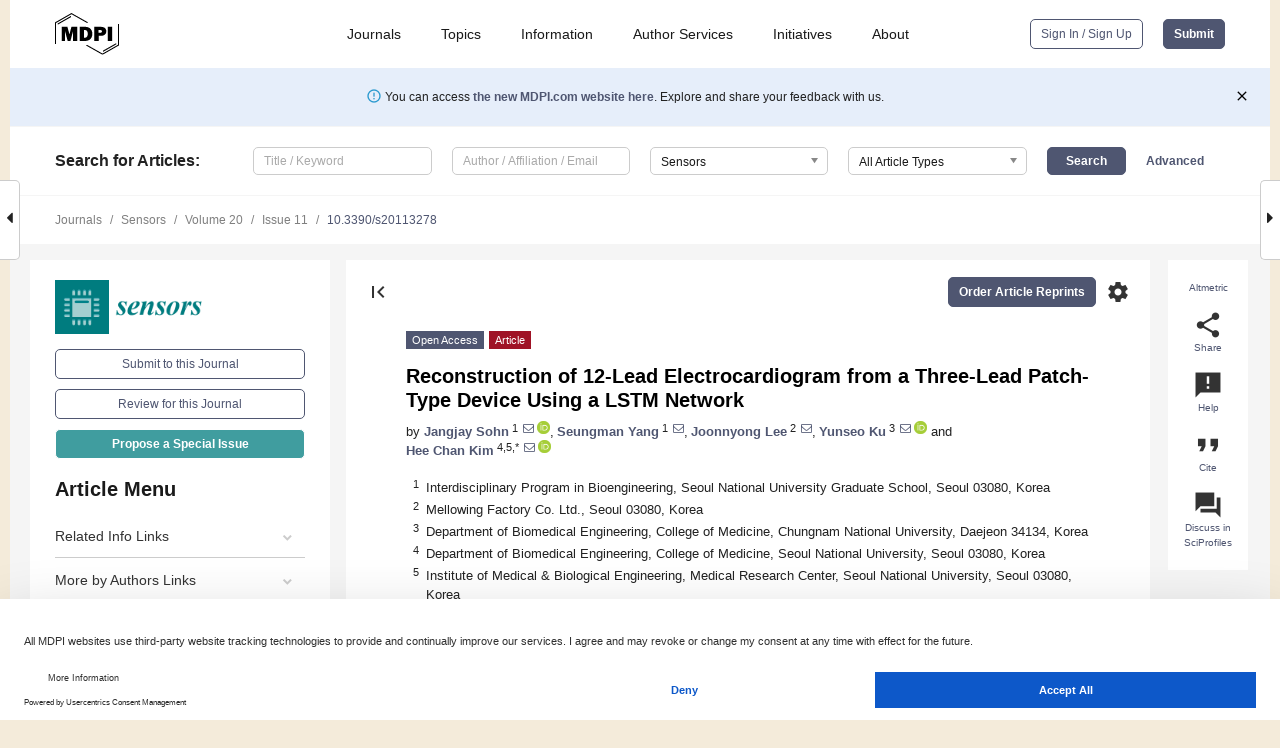

--- FILE ---
content_type: text/html; charset=UTF-8
request_url: https://www.mdpi.com/1424-8220/20/11/3278
body_size: 73261
content:


<!DOCTYPE html>
<html lang="en" xmlns:og="http://ogp.me/ns#" xmlns:fb="https://www.facebook.com/2008/fbml">
    <head>
        <meta charset="utf-8">
        <meta http-equiv="X-UA-Compatible" content="IE=edge,chrome=1">
        <meta content="mdpi" name="sso-service" />
                             <meta content="width=device-width, initial-scale=1.0" name="viewport" />        
                <title>Reconstruction of 12-Lead Electrocardiogram from a Three-Lead Patch-Type Device Using a LSTM Network</title><link rel="stylesheet" href="https://pub.mdpi-res.com/assets/css/font-awesome.min.css?eb190a3a77e5e1ee?1768564054">
        <link rel="stylesheet" href="https://pub.mdpi-res.com/assets/css/jquery.multiselect.css?f56c135cbf4d1483?1768564054">
        <link rel="stylesheet" href="https://pub.mdpi-res.com/assets/css/chosen.min.css?d7ca5ca9441ef9e1?1768564054">

                    <link rel="stylesheet" href="https://pub.mdpi-res.com/assets/css/main2.css?811c15039ec4533e?1768564054">
        
                <link rel="mask-icon" href="https://pub.mdpi-res.com/img/mask-icon-128.svg?c1c7eca266cd7013?1768564054" color="#4f5671">
        <link rel="apple-touch-icon" sizes="180x180" href="https://pub.mdpi-res.com/icon/apple-touch-icon-180x180.png?1768564054">
        <link rel="apple-touch-icon" sizes="152x152" href="https://pub.mdpi-res.com/icon/apple-touch-icon-152x152.png?1768564054">
        <link rel="apple-touch-icon" sizes="144x144" href="https://pub.mdpi-res.com/icon/apple-touch-icon-144x144.png?1768564054">
        <link rel="apple-touch-icon" sizes="120x120" href="https://pub.mdpi-res.com/icon/apple-touch-icon-120x120.png?1768564054">
        <link rel="apple-touch-icon" sizes="114x114" href="https://pub.mdpi-res.com/icon/apple-touch-icon-114x114.png?1768564054">
        <link rel="apple-touch-icon" sizes="76x76"   href="https://pub.mdpi-res.com/icon/apple-touch-icon-76x76.png?1768564054">
        <link rel="apple-touch-icon" sizes="72x72"   href="https://pub.mdpi-res.com/icon/apple-touch-icon-72x72.png?1768564054">
        <link rel="apple-touch-icon" sizes="57x57"   href="https://pub.mdpi-res.com/icon/apple-touch-icon-57x57.png?1768564054">
        <link rel="apple-touch-icon"                 href="https://pub.mdpi-res.com/icon/apple-touch-icon-57x57.png?1768564054">
        <link rel="apple-touch-icon-precomposed"     href="https://pub.mdpi-res.com/icon/apple-touch-icon-57x57.png?1768564054">
                        <link rel="manifest" href="/manifest.json">
        <meta name="theme-color" content="#ffffff">
        <meta name="application-name" content="&nbsp;"/>

            <link rel="apple-touch-startup-image" href="https://pub.mdpi-res.com/img/journals/sensors-logo-sq.png?1bab251df685d2a7">
    <link rel="apple-touch-icon" href="https://pub.mdpi-res.com/img/journals/sensors-logo-sq.png?1bab251df685d2a7">
    <meta name="msapplication-TileImage" content="https://pub.mdpi-res.com/img/journals/sensors-logo-sq.png?1bab251df685d2a7">

            <link rel="stylesheet" href="https://pub.mdpi-res.com/assets/css/jquery-ui-1.10.4.custom.min.css?80647d88647bf347?1768564054">
    <link rel="stylesheet" href="https://pub.mdpi-res.com/assets/css/magnific-popup.min.css?04d343e036f8eecd?1768564054">
    <link rel="stylesheet" href="https://pub.mdpi-res.com/assets/css/xml2html/article-html.css?b5ed6c65b8b7ceb9?1768564054">
            
    <style>

h2, #abstract .related_suggestion_title {
    }

.batch_articles a {
    color: #000;
}

    a, .batch_articles .authors a, a:focus, a:hover, a:active, .batch_articles a:focus, .batch_articles a:hover, li.side-menu-li a {
            }

    span.label a {
        color: #fff;
    }

    #main-content a.title-link:hover,
    #main-content a.title-link:focus,
    #main-content div.generic-item a.title-link:hover,
    #main-content div.generic-item a.title-link:focus {
            }

    #main-content #middle-column .generic-item.article-item a.title-link:hover,
    #main-content #middle-column .generic-item.article-item a.title-link:focus {
            }

    .art-authors a.toEncode {
        color: #333;
        font-weight: 700;
    }

    #main-content #middle-column ul li::before {
            }

    .accordion-navigation.active a.accordion__title,
    .accordion-navigation.active a.accordion__title::after {
            }

    .accordion-navigation li:hover::before,
    .accordion-navigation li:hover a,
    .accordion-navigation li:focus a {
            }

    .relative-size-container .relative-size-image .relative-size {
            }

    .middle-column__help__fixed a:hover i,
            }

    input[type="checkbox"]:checked:after {
            }

    input[type="checkbox"]:not(:disabled):hover:before {
            }

    #main-content .bolded-text {
            }


#main-content .hypothesis-count-container {
    }

#main-content .hypothesis-count-container:before {
    }

.full-size-menu ul li.menu-item .dropdown-wrapper {
    }

.full-size-menu ul li.menu-item > a.open::after {
    }

#title-story .title-story-orbit .orbit-caption {
    #background: url('/img/design/000000_background.png') !important;
    background: url('/img/design/ffffff_background.png') !important;
    color: rgb(51, 51, 51) !important;
}

#main-content .content__container__orbit {
    background-color: #000 !important;
}

#main-content .content__container__journal {
        color: #fff;
}

.html-article-menu .row span {
    }

.html-article-menu .row span.active {
    }

.accordion-navigation__journal .side-menu-li.active::before,
.accordion-navigation__journal .side-menu-li.active a {
    color: rgba(0,124,127,0.75) !important;
    font-weight: 700;
}

.accordion-navigation__journal .side-menu-li:hover::before ,
.accordion-navigation__journal .side-menu-li:hover a {
    color: rgba(0,124,127,0.75) !important;
    }

.side-menu-ul li.active a, .side-menu-ul li.active, .side-menu-ul li.active::before {
    color: rgba(0,124,127,0.75) !important;
}

.side-menu-ul li.active a {
    }

.result-selected, .active-result.highlighted, .active-result:hover,
.result-selected, .active-result.highlighted, .active-result:focus {
        }

.search-container.search-container__default-scheme {
    }

nav.tab-bar .open-small-search.active:after {
    }

.search-container.search-container__default-scheme .custom-accordion-for-small-screen-link::after {
    color: #fff;
}

@media only screen and (max-width: 50em) {
    #main-content .content__container.journal-info {
        color: #fff;
            }

    #main-content .content__container.journal-info a {
        color: #fff;
    }
} 

.button.button--color {
        }

.button.button--color:hover,
.button.button--color:focus {
            }

.button.button--color-journal {
    position: relative;
    background-color: rgba(0,124,127,0.75);
    border-color: #fff;
    color: #fff !important;
}

.button.button--color-journal:hover::before {
    content: '';
    position: absolute;
    top: 0;
    left: 0;
    height: 100%;
    width: 100%;
    background-color: #ffffff;
    opacity: 0.2;
}

.button.button--color-journal:visited,
.button.button--color-journal:hover,
.button.button--color-journal:focus {
    background-color: rgba(0,124,127,0.75);
    border-color: #fff;
    color: #fff !important;
}

.button.button--color path {
    }

.button.button--color:hover path {
    fill: #fff;
}

#main-content #search-refinements .ui-slider-horizontal .ui-slider-range {
    }

.breadcrumb__element:last-of-type a {
    }

#main-header {
    }

#full-size-menu .top-bar, #full-size-menu li.menu-item span.user-email {
    }

.top-bar-section li:not(.has-form) a:not(.button) {
    }

#full-size-menu li.menu-item .dropdown-wrapper li a:hover {
    }

#full-size-menu li.menu-item a:hover, #full-size-menu li.menu.item a:focus, nav.tab-bar a:hover {
    }
#full-size-menu li.menu.item a:active, #full-size-menu li.menu.item a.active {
    }

#full-size-menu li.menu-item a.open-mega-menu.active, #full-size-menu li.menu-item div.mega-menu, a.open-mega-menu.active {
        }

#full-size-menu li.menu-item div.mega-menu li, #full-size-menu li.menu-item div.mega-menu a {
            border-color: #9a9a9a;
}

div.type-section h2 {
                font-size: 20px;
    line-height: 26px;
    font-weight: 300;
}

div.type-section h3 {
    margin-left: 15px;
    margin-bottom: 0px;
    font-weight: 300;
}

.journal-tabs .tab-title.active a {
            }

</style>
    <link rel="stylesheet" href="https://pub.mdpi-res.com/assets/css/slick.css?f38b2db10e01b157?1768564054">

                
    <meta name="title" content="Reconstruction of 12-Lead Electrocardiogram from a Three-Lead Patch-Type Device Using a LSTM Network">
    <meta name="description" content="Reconstructing a standard 12-lead electrocardiogram (ECG) from signals received from electrodes packed into a patch-type device is a challenging task in the field of medical instrumentation. All attempts to obtain a clinically valid 12-lead ECG using a patch-type device were not satisfactory. In this study, we designed the hardware for a three-lead patch-type ECG device and employed a long short-term memory (LSTM) network that can overcome the limitations of the linear regression algorithm used for ECG reconstruction. The LSTM network can overcome the issue of reduced horizontal components of the vector in the electric signal obtained from the patch-type device attached to the anterior chest. The reconstructed 12-lead ECG that uses the LSTM network was tested against a standard 12-lead ECG in 30 healthy subjects and ECGs of 30 patients with pathologic findings. The average correlation coefficient of the LSTM network was found to be 0.95. The ability of the reconstructed ECG to detect pathologic abnormalities was identical to that of the standard ECG. In conclusion, the reconstruction of a standard 12-lead ECG using a three-lead patch-type device is feasible, and such an ECG is an equivalent alternative to a standard 12-lead ECG." >
    <link rel="image_src" href="https://pub.mdpi-res.com/img/journals/sensors-logo.png?1bab251df685d2a7" >
    <meta name="dc.title" content="Reconstruction of 12-Lead Electrocardiogram from a Three-Lead Patch-Type Device Using a LSTM Network">

    <meta name="dc.creator" content="Jangjay Sohn">
    <meta name="dc.creator" content="Seungman Yang">
    <meta name="dc.creator" content="Joonnyong Lee">
    <meta name="dc.creator" content="Yunseo Ku">
    <meta name="dc.creator" content="Hee Chan Kim">
    
    <meta name="dc.type" content="Article">
    <meta name="dc.source" content="Sensors 2020, Vol. 20, Page 3278">
    <meta name="dc.date" content="2020-06-09">
    <meta name ="dc.identifier" content="10.3390/s20113278">
    
    <meta name="dc.publisher" content="Multidisciplinary Digital Publishing Institute">
    <meta name="dc.rights" content="http://creativecommons.org/licenses/by/3.0/">
    <meta name="dc.format" content="application/pdf" >
    <meta name="dc.language" content="en" >
    <meta name="dc.description" content="Reconstructing a standard 12-lead electrocardiogram (ECG) from signals received from electrodes packed into a patch-type device is a challenging task in the field of medical instrumentation. All attempts to obtain a clinically valid 12-lead ECG using a patch-type device were not satisfactory. In this study, we designed the hardware for a three-lead patch-type ECG device and employed a long short-term memory (LSTM) network that can overcome the limitations of the linear regression algorithm used for ECG reconstruction. The LSTM network can overcome the issue of reduced horizontal components of the vector in the electric signal obtained from the patch-type device attached to the anterior chest. The reconstructed 12-lead ECG that uses the LSTM network was tested against a standard 12-lead ECG in 30 healthy subjects and ECGs of 30 patients with pathologic findings. The average correlation coefficient of the LSTM network was found to be 0.95. The ability of the reconstructed ECG to detect pathologic abnormalities was identical to that of the standard ECG. In conclusion, the reconstruction of a standard 12-lead ECG using a three-lead patch-type device is feasible, and such an ECG is an equivalent alternative to a standard 12-lead ECG." >

    <meta name="dc.subject" content="LSTM network" >
    <meta name="dc.subject" content="patch-type device" >
    <meta name="dc.subject" content="reconstructed electrocardiogram" >
    <meta name="dc.subject" content="synthesized ECG" >
    <meta name="dc.subject" content="ubiquitous healthcare" >
    <meta name="dc.subject" content="hypertension" >
    <meta name="dc.subject" content="cardiovascular monitoring" >
    
    <meta name ="prism.issn" content="1424-8220">
    <meta name ="prism.publicationName" content="Sensors">
    <meta name ="prism.publicationDate" content="2020-06-09">
    <meta name ="prism.section" content="Article" >

            <meta name ="prism.volume" content="20">
        <meta name ="prism.number" content="11">
        <meta name ="prism.startingPage" content="3278" >

            
    <meta name="citation_issn" content="1424-8220">
    <meta name="citation_journal_title" content="Sensors">
    <meta name="citation_publisher" content="Multidisciplinary Digital Publishing Institute">
    <meta name="citation_title" content="Reconstruction of 12-Lead Electrocardiogram from a Three-Lead Patch-Type Device Using a LSTM Network">
    <meta name="citation_publication_date" content="2020/1">
    <meta name="citation_online_date" content="2020/06/09">

            <meta name="citation_volume" content="20">
        <meta name="citation_issue" content="11">
        <meta name="citation_firstpage" content="3278">

            
    <meta name="citation_author" content="Sohn, Jangjay">
    <meta name="citation_author" content="Yang, Seungman">
    <meta name="citation_author" content="Lee, Joonnyong">
    <meta name="citation_author" content="Ku, Yunseo">
    <meta name="citation_author" content="Kim, Hee Chan">
    
    <meta name="citation_doi" content="10.3390/s20113278">
    
    <meta name="citation_id" content="mdpi-s20113278">
    <meta name="citation_abstract_html_url" content="https://www.mdpi.com/1424-8220/20/11/3278">

    <meta name="citation_pdf_url" content="https://www.mdpi.com/1424-8220/20/11/3278/pdf?version=1591676099">
    <link rel="alternate" type="application/pdf" title="PDF Full-Text" href="https://www.mdpi.com/1424-8220/20/11/3278/pdf?version=1591676099">
    <meta name="fulltext_pdf" content="https://www.mdpi.com/1424-8220/20/11/3278/pdf?version=1591676099">
    
    <meta name="citation_fulltext_html_url" content="https://www.mdpi.com/1424-8220/20/11/3278/htm">
    <link rel="alternate" type="text/html" title="HTML Full-Text" href="https://www.mdpi.com/1424-8220/20/11/3278/htm">
    <meta name="fulltext_html" content="https://www.mdpi.com/1424-8220/20/11/3278/htm">
    
    <link rel="alternate" type="text/xml" title="XML Full-Text" href="https://www.mdpi.com/1424-8220/20/11/3278/xml">
    <meta name="fulltext_xml" content="https://www.mdpi.com/1424-8220/20/11/3278/xml">
    <meta name="citation_xml_url" content="https://www.mdpi.com/1424-8220/20/11/3278/xml">
    
    <meta name="twitter:card" content="summary" />
    <meta name="twitter:site" content="@MDPIOpenAccess" />
    <meta name="twitter:image" content="https://pub.mdpi-res.com/img/journals/sensors-logo-social.png?1bab251df685d2a7" />

    <meta property="fb:app_id" content="131189377574"/>
    <meta property="og:site_name" content="MDPI"/>
    <meta property="og:type" content="article"/>
    <meta property="og:url" content="https://www.mdpi.com/1424-8220/20/11/3278" />
    <meta property="og:title" content="Reconstruction of 12-Lead Electrocardiogram from a Three-Lead Patch-Type Device Using a LSTM Network" />
    <meta property="og:description" content="Reconstructing a standard 12-lead electrocardiogram (ECG) from signals received from electrodes packed into a patch-type device is a challenging task in the field of medical instrumentation. All attempts to obtain a clinically valid 12-lead ECG using a patch-type device were not satisfactory. In this study, we designed the hardware for a three-lead patch-type ECG device and employed a long short-term memory (LSTM) network that can overcome the limitations of the linear regression algorithm used for ECG reconstruction. The LSTM network can overcome the issue of reduced horizontal components of the vector in the electric signal obtained from the patch-type device attached to the anterior chest. The reconstructed 12-lead ECG that uses the LSTM network was tested against a standard 12-lead ECG in 30 healthy subjects and ECGs of 30 patients with pathologic findings. The average correlation coefficient of the LSTM network was found to be 0.95. The ability of the reconstructed ECG to detect pathologic abnormalities was identical to that of the standard ECG. In conclusion, the reconstruction of a standard 12-lead ECG using a three-lead patch-type device is feasible, and such an ECG is an equivalent alternative to a standard 12-lead ECG." />
    <meta property="og:image" content="https://pub.mdpi-res.com/sensors/sensors-20-03278/article_deploy/html/images/sensors-20-03278-g001-550.jpg?1591676174" />
                <link rel="alternate" type="application/rss+xml" title="MDPI Publishing - Latest articles" href="https://www.mdpi.com/rss">
                
        <meta name="google-site-verification" content="PxTlsg7z2S00aHroktQd57fxygEjMiNHydKn3txhvwY">
        <meta name="facebook-domain-verification" content="mcoq8dtq6sb2hf7z29j8w515jjoof7" />

                <script id="usercentrics-cmp" src="https://web.cmp.usercentrics.eu/ui/loader.js" data-ruleset-id="PbAnaGk92sB5Cc" async></script>
        
        <!--[if lt IE 9]>
            <script>var browserIe8 = true;</script>
            <link rel="stylesheet" href="https://pub.mdpi-res.com/assets/css/ie8foundationfix.css?50273beac949cbf0?1768564054">
            <script src="//html5shiv.googlecode.com/svn/trunk/html5.js"></script>
            <script src="//cdnjs.cloudflare.com/ajax/libs/html5shiv/3.6.2/html5shiv.js"></script>
            <script src="//s3.amazonaws.com/nwapi/nwmatcher/nwmatcher-1.2.5-min.js"></script>
            <script src="//html5base.googlecode.com/svn-history/r38/trunk/js/selectivizr-1.0.3b.js"></script>
            <script src="//cdnjs.cloudflare.com/ajax/libs/respond.js/1.1.0/respond.min.js"></script>
            <script src="https://pub.mdpi-res.com/assets/js/ie8/ie8patch.js?9e1d3c689a0471df?1768564054"></script>
            <script src="https://pub.mdpi-res.com/assets/js/ie8/rem.min.js?94b62787dcd6d2f2?1768564054"></script>            
                                                        <![endif]-->

                    <script>
                window.dataLayer = window.dataLayer || [];
                function gtag() { dataLayer.push(arguments); }
                gtag('consent', 'default', {
                    'ad_user_data': 'denied',
                    'ad_personalization': 'denied',
                    'ad_storage': 'denied',
                    'analytics_storage': 'denied',
                    'wait_for_update': 500,
                });
                dataLayer.push({'gtm.start': new Date().getTime(), 'event': 'gtm.js'});

                            </script>

            <script>
                (function(w,d,s,l,i){w[l]=w[l]||[];w[l].push({'gtm.start':
                new Date().getTime(),event:'gtm.js'});var f=d.getElementsByTagName(s)[0],
                j=d.createElement(s),dl=l!='dataLayer'?'&l='+l:'';j.async=true;j.src=
                'https://www.googletagmanager.com/gtm.js?id='+i+dl;f.parentNode.insertBefore(j,f);
                })(window,document,'script','dataLayer','GTM-WPK7SW5');
            </script>

                        
                              <script>!function(e){var n="https://s.go-mpulse.net/boomerang/";if("True"=="True")e.BOOMR_config=e.BOOMR_config||{},e.BOOMR_config.PageParams=e.BOOMR_config.PageParams||{},e.BOOMR_config.PageParams.pci=!0,n="https://s2.go-mpulse.net/boomerang/";if(window.BOOMR_API_key="4MGA4-E5JH8-79LAG-STF7X-79Z92",function(){function e(){if(!o){var e=document.createElement("script");e.id="boomr-scr-as",e.src=window.BOOMR.url,e.async=!0,i.parentNode.appendChild(e),o=!0}}function t(e){o=!0;var n,t,a,r,d=document,O=window;if(window.BOOMR.snippetMethod=e?"if":"i",t=function(e,n){var t=d.createElement("script");t.id=n||"boomr-if-as",t.src=window.BOOMR.url,BOOMR_lstart=(new Date).getTime(),e=e||d.body,e.appendChild(t)},!window.addEventListener&&window.attachEvent&&navigator.userAgent.match(/MSIE [67]\./))return window.BOOMR.snippetMethod="s",void t(i.parentNode,"boomr-async");a=document.createElement("IFRAME"),a.src="about:blank",a.title="",a.role="presentation",a.loading="eager",r=(a.frameElement||a).style,r.width=0,r.height=0,r.border=0,r.display="none",i.parentNode.appendChild(a);try{O=a.contentWindow,d=O.document.open()}catch(_){n=document.domain,a.src="javascript:var d=document.open();d.domain='"+n+"';void(0);",O=a.contentWindow,d=O.document.open()}if(n)d._boomrl=function(){this.domain=n,t()},d.write("<bo"+"dy onload='document._boomrl();'>");else if(O._boomrl=function(){t()},O.addEventListener)O.addEventListener("load",O._boomrl,!1);else if(O.attachEvent)O.attachEvent("onload",O._boomrl);d.close()}function a(e){window.BOOMR_onload=e&&e.timeStamp||(new Date).getTime()}if(!window.BOOMR||!window.BOOMR.version&&!window.BOOMR.snippetExecuted){window.BOOMR=window.BOOMR||{},window.BOOMR.snippetStart=(new Date).getTime(),window.BOOMR.snippetExecuted=!0,window.BOOMR.snippetVersion=12,window.BOOMR.url=n+"4MGA4-E5JH8-79LAG-STF7X-79Z92";var i=document.currentScript||document.getElementsByTagName("script")[0],o=!1,r=document.createElement("link");if(r.relList&&"function"==typeof r.relList.supports&&r.relList.supports("preload")&&"as"in r)window.BOOMR.snippetMethod="p",r.href=window.BOOMR.url,r.rel="preload",r.as="script",r.addEventListener("load",e),r.addEventListener("error",function(){t(!0)}),setTimeout(function(){if(!o)t(!0)},3e3),BOOMR_lstart=(new Date).getTime(),i.parentNode.appendChild(r);else t(!1);if(window.addEventListener)window.addEventListener("load",a,!1);else if(window.attachEvent)window.attachEvent("onload",a)}}(),"".length>0)if(e&&"performance"in e&&e.performance&&"function"==typeof e.performance.setResourceTimingBufferSize)e.performance.setResourceTimingBufferSize();!function(){if(BOOMR=e.BOOMR||{},BOOMR.plugins=BOOMR.plugins||{},!BOOMR.plugins.AK){var n=""=="true"?1:0,t="",a="gqhbpzix24f7g2lolmlq-f-4a46fef84-clientnsv4-s.akamaihd.net",i="false"=="true"?2:1,o={"ak.v":"39","ak.cp":"1774948","ak.ai":parseInt("1155516",10),"ak.ol":"0","ak.cr":9,"ak.ipv":4,"ak.proto":"h2","ak.rid":"e0305932","ak.r":48121,"ak.a2":n,"ak.m":"dscb","ak.n":"essl","ak.bpcip":"52.14.23.0","ak.cport":36796,"ak.gh":"23.62.38.237","ak.quicv":"","ak.tlsv":"tls1.3","ak.0rtt":"","ak.0rtt.ed":"","ak.csrc":"-","ak.acc":"","ak.t":"1768839959","ak.ak":"hOBiQwZUYzCg5VSAfCLimQ==BYsDmwG3EtdrbTPcGk/t2QsU+u3VxZ5Z363qXNIfAvdaqxq82wpGwof7ws99SNZYUGcQ/BvDnbQz+Nr/D9dLzCsdiO0cAu3LU+9NKostU9q7chjt+RUPGD1vkPm96rLrLWsm8ZZyBkrOUETOtedOEJ1KQSiuuAvOhHd6c7kBwxf7kYZCevb764wg7G/6gcaYuAO/VU9TKa+dR4zcZe0GWrMW6Ak54WmX/[base64]","ak.pv":"21","ak.dpoabenc":"","ak.tf":i};if(""!==t)o["ak.ruds"]=t;var r={i:!1,av:function(n){var t="http.initiator";if(n&&(!n[t]||"spa_hard"===n[t]))o["ak.feo"]=void 0!==e.aFeoApplied?1:0,BOOMR.addVar(o)},rv:function(){var e=["ak.bpcip","ak.cport","ak.cr","ak.csrc","ak.gh","ak.ipv","ak.m","ak.n","ak.ol","ak.proto","ak.quicv","ak.tlsv","ak.0rtt","ak.0rtt.ed","ak.r","ak.acc","ak.t","ak.tf"];BOOMR.removeVar(e)}};BOOMR.plugins.AK={akVars:o,akDNSPreFetchDomain:a,init:function(){if(!r.i){var e=BOOMR.subscribe;e("before_beacon",r.av,null,null),e("onbeacon",r.rv,null,null),r.i=!0}return this},is_complete:function(){return!0}}}}()}(window);</script></head>

    <body>
         
                		        	        		        	
		<div class="direction direction_right" id="small_right" style="border-right-width: 0px; padding:0;">
        <i class="fa fa-caret-right fa-2x"></i>
    </div>

	<div class="big_direction direction_right" id="big_right" style="border-right-width: 0px;">
				<div style="text-align: right;">
									Next Article in Journal<br>
				<div><a href="/1424-8220/20/11/3279">Compressed-Domain ECG-Based Biometric User Identification Using Compressive Analysis</a></div>
					 			 		Next Article in Special Issue<br>
		 		<div><a href="/1424-8220/20/12/3464">Quantification of Triple Single-Leg Hop Test Temporospatial Parameters: A Validated Method Using Body-Worn Sensors for Functional Evaluation after Knee Injury</a></div>
		 		 		 	</div>
	</div>
	
		<div class="direction" id="small_left" style="border-left-width: 0px">
        <i class="fa fa-caret-left fa-2x"></i>
    </div>
	<div class="big_direction" id="big_left" style="border-left-width: 0px;">
				<div>
									Previous Article in Journal<br>
				<div><a href="/1424-8220/20/11/3276">A Smart Realtime Service to Broadcast the Precise Orbits of GPS Satellite and Its Performance on Precise Point Positioning</a></div>
					 			 		Previous Article in Special Issue<br>
		 		<div><a href="/1424-8220/20/8/2218">Toward Using Wearables to Remotely Monitor Cognitive Frailty in Community-Living Older Adults: An Observational Study</a></div>
		 			 	 	</div>
	</div>
	    <div style="clear: both;"></div>

                    
<div id="menuModal" class="reveal-modal reveal-modal-new reveal-modal-menu" aria-hidden="true" data-reveal role="dialog">
    <div class="menu-container">
        <div class="UI_NavMenu">
            


<div class="content__container " >
    <div class="custom-accordion-for-small-screen-link " >
                            <h2>Journals</h2>
                    </div>

    <div class="target-item custom-accordion-for-small-screen-content show-for-medium-up">
                            <div class="menu-container__links">
                        <div style="width: 100%; float: left;">
                            <a href="/about/journals">Active Journals</a>
                            <a href="/about/journalfinder">Find a Journal</a>
                            <a href="/about/journals/proposal">Journal Proposal</a>
                            <a href="/about/proceedings">Proceedings Series</a>
                        </div>
                    </div>
                    </div>
</div>

            <a href="/topics">
                <h2>Topics</h2>
            </a>

            


<div class="content__container " >
    <div class="custom-accordion-for-small-screen-link " >
                            <h2>Information</h2>
                    </div>

    <div class="target-item custom-accordion-for-small-screen-content show-for-medium-up">
                            <div class="menu-container__links">
                        <div style="width: 100%; max-width: 200px; float: left;">
                            <a href="/authors">For Authors</a>
                            <a href="/reviewers">For Reviewers</a>
                            <a href="/editors">For Editors</a>
                            <a href="/librarians">For Librarians</a>
                            <a href="/publishing_services">For Publishers</a>
                            <a href="/societies">For Societies</a>
                            <a href="/conference_organizers">For Conference Organizers</a>
                        </div>
                        <div style="width: 100%; max-width: 250px; float: left;">
                            <a href="/openaccess">Open Access Policy</a>
                            <a href="/ioap">Institutional Open Access Program</a>
                            <a href="/special_issues_guidelines">Special Issues Guidelines</a>
                            <a href="/editorial_process">Editorial Process</a>
                            <a href="/ethics">Research and Publication Ethics</a>
                            <a href="/apc">Article Processing Charges</a>
                            <a href="/awards">Awards</a>
                            <a href="/testimonials">Testimonials</a>
                        </div>
                    </div>
                    </div>
</div>

            <a href="/authors/english">
                <h2>Author Services</h2>
            </a>

            


<div class="content__container " >
    <div class="custom-accordion-for-small-screen-link " >
                            <h2>Initiatives</h2>
                    </div>

    <div class="target-item custom-accordion-for-small-screen-content show-for-medium-up">
                            <div class="menu-container__links">
                        <div style="width: 100%; float: left;">
                            <a href="https://sciforum.net" target="_blank" rel="noopener noreferrer">Sciforum</a>
                            <a href="https://www.mdpi.com/books" target="_blank" rel="noopener noreferrer">MDPI Books</a>
                            <a href="https://www.preprints.org" target="_blank" rel="noopener noreferrer">Preprints.org</a>
                            <a href="https://www.scilit.com" target="_blank" rel="noopener noreferrer">Scilit</a>
                            <a href="https://sciprofiles.com" target="_blank" rel="noopener noreferrer">SciProfiles</a>
                            <a href="https://encyclopedia.pub" target="_blank" rel="noopener noreferrer">Encyclopedia</a>
                            <a href="https://jams.pub" target="_blank" rel="noopener noreferrer">JAMS</a>
                            <a href="/about/proceedings">Proceedings Series</a>
                        </div>
                    </div>
                    </div>
</div>

            


<div class="content__container " >
    <div class="custom-accordion-for-small-screen-link " >
                            <h2>About</h2>
                    </div>

    <div class="target-item custom-accordion-for-small-screen-content show-for-medium-up">
                            <div class="menu-container__links">
                        <div style="width: 100%; float: left;">
                            <a href="/about">Overview</a>
                            <a href="/about/contact">Contact</a>
                            <a href="https://careers.mdpi.com" target="_blank" rel="noopener noreferrer">Careers</a>
                            <a href="/about/announcements">News</a>
                            <a href="/about/press">Press</a>
                            <a href="http://blog.mdpi.com/" target="_blank" rel="noopener noreferrer">Blog</a>
                        </div>
                    </div>
                    </div>
</div>
        </div>

        <div class="menu-container__buttons">
                            <a class="button UA_SignInUpButton" href="/user/login">Sign In / Sign Up</a>
                    </div>
    </div>
</div>

                
<div id="captchaModal" class="reveal-modal reveal-modal-new reveal-modal-new--small" data-reveal aria-label="Captcha" aria-hidden="true" role="dialog"></div>
        
<div id="actionDisabledModal" class="reveal-modal" data-reveal aria-labelledby="actionDisableModalTitle" aria-hidden="true" role="dialog" style="width: 300px;">
    <h2 id="actionDisableModalTitle">Notice</h2>
    <form action="/email/captcha" method="post" id="emailCaptchaForm">
        <div class="row">
            <div id="js-action-disabled-modal-text" class="small-12 columns">
            </div>
            
            <div id="js-action-disabled-modal-submit" class="small-12 columns" style="margin-top: 10px; display: none;">
                You can make submissions to other journals 
                <a href="https://susy.mdpi.com/user/manuscripts/upload">here</a>.
            </div>
        </div>
    </form>
    <a class="close-reveal-modal" aria-label="Close">
        <i class="material-icons">clear</i>
    </a>
</div>
        
<div id="rssNotificationModal" class="reveal-modal reveal-modal-new" data-reveal aria-labelledby="rssNotificationModalTitle" aria-hidden="true" role="dialog">
    <div class="row">
        <div class="small-12 columns">
            <h2 id="rssNotificationModalTitle">Notice</h2>
            <p>
                You are accessing a machine-readable page. In order to be human-readable, please install an RSS reader.
            </p>
        </div>
    </div>
    <div class="row">
        <div class="small-12 columns">
            <a class="button button--color js-rss-notification-confirm">Continue</a>
            <a class="button button--grey" onclick="$(this).closest('.reveal-modal').find('.close-reveal-modal').click(); return false;">Cancel</a>
        </div>
    </div>
    <a class="close-reveal-modal" aria-label="Close">
        <i class="material-icons">clear</i>
    </a>
</div>
        
<div id="drop-article-label-openaccess" class="f-dropdown medium" data-dropdown-content aria-hidden="true" tabindex="-1">
    <p>
        All articles published by MDPI are made immediately available worldwide under an open access license. No special 
        permission is required to reuse all or part of the article published by MDPI, including figures and tables. For 
        articles published under an open access Creative Common CC BY license, any part of the article may be reused without 
        permission provided that the original article is clearly cited. For more information, please refer to
        <a href="https://www.mdpi.com/openaccess">https://www.mdpi.com/openaccess</a>.
    </p>
</div>

<div id="drop-article-label-feature" class="f-dropdown medium" data-dropdown-content aria-hidden="true" tabindex="-1">
    <p>
        Feature papers represent the most advanced research with significant potential for high impact in the field. A Feature 
        Paper should be a substantial original Article that involves several techniques or approaches, provides an outlook for 
        future research directions and describes possible research applications.
    </p>

    <p>
        Feature papers are submitted upon individual invitation or recommendation by the scientific editors and must receive 
        positive feedback from the reviewers.
    </p>
</div>

<div id="drop-article-label-choice" class="f-dropdown medium" data-dropdown-content aria-hidden="true" tabindex="-1">
    <p>
        Editor’s Choice articles are based on recommendations by the scientific editors of MDPI journals from around the world. 
        Editors select a small number of articles recently published in the journal that they believe will be particularly 
        interesting to readers, or important in the respective research area. The aim is to provide a snapshot of some of the 
        most exciting work published in the various research areas of the journal.

        <div style="margin-top: -10px;">
            <div id="drop-article-label-choice-journal-link" style="display: none; margin-top: -10px; padding-top: 10px;">
            </div>
        </div>
    </p>
</div>

<div id="drop-article-label-resubmission" class="f-dropdown medium" data-dropdown-content aria-hidden="true" tabindex="-1">
    <p>
        Original Submission Date Received: <span id="drop-article-label-resubmission-date"></span>.
    </p>
</div>

                <div id="container">
                        
                <noscript>
                    <div id="no-javascript">
                        You seem to have javascript disabled. Please note that many of the page functionalities won't work as expected without javascript enabled.
                    </div>
                </noscript>

                <div class="fixed">
                    <nav class="tab-bar show-for-medium-down">
                        <div class="row full-width collapse">
                            <div class="medium-3 small-4 columns">
                                <a href="/">
                                    <img class="full-size-menu__mdpi-logo" src="https://pub.mdpi-res.com/img/design/mdpi-pub-logo-black-small1.svg?da3a8dcae975a41c?1768564054" style="width: 64px;" title="MDPI Open Access Journals">
                                </a>
                            </div>
                            <div class="medium-3 small-4 columns right-aligned">
                                <div class="show-for-medium-down">
                                    <a href="#" style="display: none;">
                                        <i class="material-icons" onclick="$('#menuModal').foundation('reveal', 'close'); return false;">clear</i>
                                    </a>

                                    <a class="js-toggle-desktop-layout-link" title="Toggle desktop layout" style="display: none;" href="/toggle_desktop_layout_cookie">
                                        <i class="material-icons">zoom_out_map</i>
                                    </a>

                                                                            <a href="#" class="js-open-small-search open-small-search">
                                            <i class="material-icons show-for-small only">search</i>
                                        </a>
                                    
                                    <a title="MDPI main page" class="js-open-menu" data-reveal-id="menuModal" href="#">
                                        <i class="material-icons">menu</i>
                                    </a>
                                </div>
                            </div>
                        </div>
                    </nav>                       	
                </div>
                
                <section class="main-section">
                    <header>
                        <div class="full-size-menu show-for-large-up">
                             
                                <div class="row full-width">
                                                                        <div class="large-1 columns">
                                        <a href="/">
                                            <img class="full-size-menu__mdpi-logo" src="https://pub.mdpi-res.com/img/design/mdpi-pub-logo-black-small1.svg?da3a8dcae975a41c?1768564054" title="MDPI Open Access Journals">
                                        </a>
                                    </div>

                                                                        <div class="large-8 columns text-right UI_NavMenu">
                                        <ul>
                                            <li class="menu-item"> 
                                                <a href="/about/journals" data-dropdown="journals-dropdown" aria-controls="journals-dropdown" aria-expanded="false" data-options="is_hover: true; hover_timeout: 200">Journals</a>

                                                <ul id="journals-dropdown" class="f-dropdown dropdown-wrapper dropdown-wrapper__small" data-dropdown-content aria-hidden="true" tabindex="-1">
                                                    <li>
                                                        <div class="row">
                                                            <div class="small-12 columns">
                                                                <ul>
                                                                    <li>
                                                                        <a href="/about/journals">
                                                                            Active Journals
                                                                        </a>
                                                                    </li>
                                                                    <li>
                                                                        <a href="/about/journalfinder">
                                                                            Find a Journal
                                                                        </a>
                                                                    </li>
                                                                    <li>
                                                                        <a href="/about/journals/proposal">
                                                                            Journal Proposal
                                                                        </a>
                                                                    </li>
                                                                    <li>
                                                                        <a href="/about/proceedings">
                                                                            Proceedings Series
                                                                        </a>
                                                                    </li>
                                                                </ul>
                                                            </div>
                                                        </div>
                                                    </li>
                                                </ul>
                                            </li>

                                            <li class="menu-item"> 
                                                <a href="/topics">Topics</a>
                                            </li>

                                            <li class="menu-item"> 
                                                <a href="/authors" data-dropdown="information-dropdown" aria-controls="information-dropdown" aria-expanded="false" data-options="is_hover:true; hover_timeout:200">Information</a>

                                                <ul id="information-dropdown" class="f-dropdown dropdown-wrapper" data-dropdown-content aria-hidden="true" tabindex="-1">
                                                    <li>
                                                        <div class="row">
                                                            <div class="small-5 columns right-border">
                                                                <ul>
                                                                    <li>
                                                                        <a href="/authors">For Authors</a>
                                                                    </li>
                                                                    <li>
                                                                        <a href="/reviewers">For Reviewers</a>
                                                                    </li>
                                                                    <li>
                                                                        <a href="/editors">For Editors</a>
                                                                    </li>
                                                                    <li>
                                                                        <a href="/librarians">For Librarians</a>
                                                                    </li>
                                                                    <li>
                                                                        <a href="/publishing_services">For Publishers</a>
                                                                    </li>
                                                                    <li>
                                                                        <a href="/societies">For Societies</a>
                                                                    </li>
                                                                    <li>
                                                                        <a href="/conference_organizers">For Conference Organizers</a>
                                                                    </li>
                                                                </ul>
                                                            </div>

                                                            <div class="small-7 columns">
                                                                <ul>
                                                                    <li>
                                                                        <a href="/openaccess">Open Access Policy</a>
                                                                    </li>
                                                                    <li>
                                                                        <a href="/ioap">Institutional Open Access Program</a>
                                                                    </li>
                                                                    <li>
                                                                        <a href="/special_issues_guidelines">Special Issues Guidelines</a>
                                                                    </li>
                                                                    <li>
                                                                        <a href="/editorial_process">Editorial Process</a>
                                                                    </li>
                                                                    <li>
                                                                        <a href="/ethics">Research and Publication Ethics</a>
                                                                    </li>
                                                                    <li>
                                                                        <a href="/apc">Article Processing Charges</a>
                                                                    </li>
                                                                    <li>
                                                                        <a href="/awards">Awards</a>
                                                                    </li>
                                                                    <li>
                                                                        <a href="/testimonials">Testimonials</a>
                                                                    </li>
                                                                </ul>
                                                            </div>
                                                        </div>
                                                    </li>
                                                </ul>
                                            </li>

                                            <li class="menu-item">
                                                <a href="/authors/english">Author Services</a>
                                            </li>

                                            <li class="menu-item"> 
                                                <a href="/about/initiatives" data-dropdown="initiatives-dropdown" aria-controls="initiatives-dropdown" aria-expanded="false" data-options="is_hover: true; hover_timeout: 200">Initiatives</a>

                                                <ul id="initiatives-dropdown" class="f-dropdown dropdown-wrapper dropdown-wrapper__small" data-dropdown-content aria-hidden="true" tabindex="-1">
                                                    <li>
                                                        <div class="row">
                                                            <div class="small-12 columns">
                                                                <ul>
                                                                    <li>
                                                                        <a href="https://sciforum.net" target="_blank" rel="noopener noreferrer">
                                                                                                                                                        Sciforum
                                                                        </a>
                                                                    </li>
                                                                    <li>
                                                                        <a href="https://www.mdpi.com/books" target="_blank" rel="noopener noreferrer">
                                                                                                                                                        MDPI Books
                                                                        </a>
                                                                    </li>
                                                                    <li>
                                                                        <a href="https://www.preprints.org" target="_blank" rel="noopener noreferrer">
                                                                                                                                                        Preprints.org
                                                                        </a>
                                                                    </li>
                                                                    <li>
                                                                        <a href="https://www.scilit.com" target="_blank" rel="noopener noreferrer">
                                                                                                                                                        Scilit
                                                                        </a>
                                                                    </li>
                                                                    <li>
                                                                        <a href="https://sciprofiles.com" target="_blank" rel="noopener noreferrer">
                                                                            SciProfiles
                                                                        </a>
                                                                    </li>
                                                                    <li>
                                                                        <a href="https://encyclopedia.pub" target="_blank" rel="noopener noreferrer">
                                                                                                                                                        Encyclopedia
                                                                        </a>
                                                                    </li>
                                                                    <li>
                                                                        <a href="https://jams.pub" target="_blank" rel="noopener noreferrer">
                                                                            JAMS
                                                                        </a>
                                                                    </li>
                                                                    <li>
                                                                        <a href="/about/proceedings">
                                                                            Proceedings Series
                                                                        </a>
                                                                    </li>
                                                                </ul>
                                                            </div>
                                                        </div>
                                                    </li>
                                                </ul>
                                            </li>

                                            <li class="menu-item"> 
                                                <a href="/about" data-dropdown="about-dropdown" aria-controls="about-dropdown" aria-expanded="false" data-options="is_hover: true; hover_timeout: 200">About</a>

                                                <ul id="about-dropdown" class="f-dropdown dropdown-wrapper dropdown-wrapper__small" data-dropdown-content aria-hidden="true" tabindex="-1">
                                                    <li>
                                                        <div class="row">
                                                            <div class="small-12 columns">
                                                                <ul>
                                                                    <li>
                                                                        <a href="/about">
                                                                            Overview
                                                                        </a>
                                                                    </li>
                                                                    <li>
                                                                        <a href="/about/contact">
                                                                            Contact
                                                                        </a>
                                                                    </li>
                                                                    <li>
                                                                        <a href="https://careers.mdpi.com" target="_blank" rel="noopener noreferrer">
                                                                            Careers
                                                                        </a>
                                                                    </li>
                                                                    <li> 
                                                                        <a href="/about/announcements">
                                                                            News
                                                                        </a>
                                                                    </li>
                                                                    <li> 
                                                                        <a href="/about/press">
                                                                            Press
                                                                        </a>
                                                                    </li>
                                                                    <li>
                                                                        <a href="http://blog.mdpi.com/" target="_blank" rel="noopener noreferrer">
                                                                            Blog
                                                                        </a>
                                                                    </li>
                                                                </ul>
                                                            </div>
                                                        </div>
                                                    </li>
                                                </ul>
                                            </li>

                                                                                    </ul>
                                    </div>

                                    <div class="large-3 columns text-right full-size-menu__buttons">
                                        <div>
                                                                                            <a class="button button--default-inversed UA_SignInUpButton" href="/user/login">Sign In / Sign Up</a>
                                            
                                                <a class="button button--default js-journal-active-only-link js-journal-active-only-submit-link UC_NavSubmitButton" href="            https://susy.mdpi.com/user/manuscripts/upload?journal=sensors
    " data-disabledmessage="new submissions are not possible.">Submit</a>
                                        </div>
                                    </div>
                                </div>
                            </div>

                            <div class="row full-width new-website-link-banner" style="padding: 20px 50px 20px 20px; background-color: #E6EEFA; position: relative; display: none;">
                                <div class="small-12 columns" style="padding: 0; margin: 0; text-align: center;">
                                    <i class="material-icons" style="font-size: 16px; color: #2C9ACF; position: relative; top: -2px;">error_outline</i>
                                    You can access <a href="https://www.mdpi.com/redirect/new_site?return=/1424-8220/20/11/3278">the new MDPI.com website here</a>. Explore and share your feedback with us.
                                    <a href="#" class="new-website-link-banner-close"><i class="material-icons" style="font-size: 16px; color: #000000; position: absolute; right: -30px; top: 0px;">close</i></a>
                                </div>
                            </div>

                                                            <div class="header-divider">&nbsp;</div>
                            
                                                            <div class="search-container hide-for-small-down row search-container__homepage-scheme">
                                                                                                                        
















<form id="basic_search" style="background-color: inherit !important;" class="large-12 medium-12 columns " action="/search" method="get">

    <div class="row search-container__main-elements">
            
            <div class="large-2 medium-2 small-12 columns text-right1 small-only-text-left">
        <div class="show-for-medium-up">
            <div class="search-input-label">&nbsp;</div>
        </div>
            <span class="search-container__title">Search<span class="hide-for-medium"> for Articles</span><span class="hide-for-small">:</span></span>
    
    </div>


        <div class="custom-accordion-for-small-screen-content">
                
                <div class="large-2 medium-2 small-6 columns ">
        <div class="">
            <div class="search-input-label">Title / Keyword</div>
        </div>
                <input type="text" placeholder="Title / Keyword" id="q" tabindex="1" name="q" value="" />
    
    </div>


                
                <div class="large-2 medium-2 small-6 columns ">
        <div class="">
            <div class="search-input-label">Author / Affiliation / Email</div>
        </div>
                <input type="text" id="authors" placeholder="Author / Affiliation / Email" tabindex="2" name="authors" value="" />
    
    </div>


                
                <div class="large-2 medium-2 small-6 columns ">
        <div class="">
            <div class="search-input-label">Journal</div>
        </div>
                <select id="journal" tabindex="3" name="journal" class="chosen-select">
            <option value="">All Journals</option>
             
                        <option value="accountaudit" >
                                    Accounting and Auditing
                            </option>
             
                        <option value="acoustics" >
                                    Acoustics
                            </option>
             
                        <option value="amh" >
                                    Acta Microbiologica Hellenica (AMH)
                            </option>
             
                        <option value="actuators" >
                                    Actuators
                            </option>
             
                        <option value="adhesives" >
                                    Adhesives
                            </option>
             
                        <option value="admsci" >
                                    Administrative Sciences
                            </option>
             
                        <option value="adolescents" >
                                    Adolescents
                            </option>
             
                        <option value="arm" >
                                    Advances in Respiratory Medicine (ARM)
                            </option>
             
                        <option value="aerobiology" >
                                    Aerobiology
                            </option>
             
                        <option value="aerospace" >
                                    Aerospace
                            </option>
             
                        <option value="agriculture" >
                                    Agriculture
                            </option>
             
                        <option value="agriengineering" >
                                    AgriEngineering
                            </option>
             
                        <option value="agrochemicals" >
                                    Agrochemicals
                            </option>
             
                        <option value="agronomy" >
                                    Agronomy
                            </option>
             
                        <option value="ai" >
                                    AI
                            </option>
             
                        <option value="aichem" >
                                    AI Chemistry
                            </option>
             
                        <option value="aieng" >
                                    AI for Engineering
                            </option>
             
                        <option value="aieduc" >
                                    AI in Education
                            </option>
             
                        <option value="aimed" >
                                    AI in Medicine
                            </option>
             
                        <option value="aimater" >
                                    AI Materials
                            </option>
             
                        <option value="aisens" >
                                    AI Sensors
                            </option>
             
                        <option value="air" >
                                    Air
                            </option>
             
                        <option value="algorithms" >
                                    Algorithms
                            </option>
             
                        <option value="allergies" >
                                    Allergies
                            </option>
             
                        <option value="alloys" >
                                    Alloys
                            </option>
             
                        <option value="analog" >
                                    Analog
                            </option>
             
                        <option value="analytica" >
                                    Analytica
                            </option>
             
                        <option value="analytics" >
                                    Analytics
                            </option>
             
                        <option value="anatomia" >
                                    Anatomia
                            </option>
             
                        <option value="anesthres" >
                                    Anesthesia Research
                            </option>
             
                        <option value="animals" >
                                    Animals
                            </option>
             
                        <option value="antibiotics" >
                                    Antibiotics
                            </option>
             
                        <option value="antibodies" >
                                    Antibodies
                            </option>
             
                        <option value="antioxidants" >
                                    Antioxidants
                            </option>
             
                        <option value="applbiosci" >
                                    Applied Biosciences
                            </option>
             
                        <option value="applmech" >
                                    Applied Mechanics
                            </option>
             
                        <option value="applmicrobiol" >
                                    Applied Microbiology
                            </option>
             
                        <option value="applnano" >
                                    Applied Nano
                            </option>
             
                        <option value="applsci" >
                                    Applied Sciences
                            </option>
             
                        <option value="asi" >
                                    Applied System Innovation (ASI)
                            </option>
             
                        <option value="appliedchem" >
                                    AppliedChem
                            </option>
             
                        <option value="appliedmath" >
                                    AppliedMath
                            </option>
             
                        <option value="appliedphys" >
                                    AppliedPhys
                            </option>
             
                        <option value="aquacj" >
                                    Aquaculture Journal
                            </option>
             
                        <option value="architecture" >
                                    Architecture
                            </option>
             
                        <option value="arthropoda" >
                                    Arthropoda
                            </option>
             
                        <option value="arts" >
                                    Arts
                            </option>
             
                        <option value="astronautics" >
                                    Astronautics
                            </option>
             
                        <option value="astronomy" >
                                    Astronomy
                            </option>
             
                        <option value="atmosphere" >
                                    Atmosphere
                            </option>
             
                        <option value="atoms" >
                                    Atoms
                            </option>
             
                        <option value="audiolres" >
                                    Audiology Research
                            </option>
             
                        <option value="automation" >
                                    Automation
                            </option>
             
                        <option value="axioms" >
                                    Axioms
                            </option>
             
                        <option value="bacteria" >
                                    Bacteria
                            </option>
             
                        <option value="batteries" >
                                    Batteries
                            </option>
             
                        <option value="behavsci" >
                                    Behavioral Sciences
                            </option>
             
                        <option value="beverages" >
                                    Beverages
                            </option>
             
                        <option value="BDCC" >
                                    Big Data and Cognitive Computing (BDCC)
                            </option>
             
                        <option value="biochem" >
                                    BioChem
                            </option>
             
                        <option value="bioengineering" >
                                    Bioengineering
                            </option>
             
                        <option value="biologics" >
                                    Biologics
                            </option>
             
                        <option value="biology" >
                                    Biology
                            </option>
             
                        <option value="blsf" >
                                    Biology and Life Sciences Forum
                            </option>
             
                        <option value="biomass" >
                                    Biomass
                            </option>
             
                        <option value="biomechanics" >
                                    Biomechanics
                            </option>
             
                        <option value="biomed" >
                                    BioMed
                            </option>
             
                        <option value="biomedicines" >
                                    Biomedicines
                            </option>
             
                        <option value="biomedinformatics" >
                                    BioMedInformatics
                            </option>
             
                        <option value="biomimetics" >
                                    Biomimetics
                            </option>
             
                        <option value="biomolecules" >
                                    Biomolecules
                            </option>
             
                        <option value="biophysica" >
                                    Biophysica
                            </option>
             
                        <option value="bioresourbioprod" >
                                    Bioresources and Bioproducts
                            </option>
             
                        <option value="biosensors" >
                                    Biosensors
                            </option>
             
                        <option value="biosphere" >
                                    Biosphere
                            </option>
             
                        <option value="biotech" >
                                    BioTech
                            </option>
             
                        <option value="birds" >
                                    Birds
                            </option>
             
                        <option value="blockchains" >
                                    Blockchains
                            </option>
             
                        <option value="brainsci" >
                                    Brain Sciences
                            </option>
             
                        <option value="buildings" >
                                    Buildings
                            </option>
             
                        <option value="businesses" >
                                    Businesses
                            </option>
             
                        <option value="carbon" >
                                    C (Journal of Carbon Research)
                            </option>
             
                        <option value="cancers" >
                                    Cancers
                            </option>
             
                        <option value="cardiogenetics" >
                                    Cardiogenetics
                            </option>
             
                        <option value="cardiovascmed" >
                                    Cardiovascular Medicine
                            </option>
             
                        <option value="catalysts" >
                                    Catalysts
                            </option>
             
                        <option value="cells" >
                                    Cells
                            </option>
             
                        <option value="ceramics" >
                                    Ceramics
                            </option>
             
                        <option value="challenges" >
                                    Challenges
                            </option>
             
                        <option value="ChemEngineering" >
                                    ChemEngineering
                            </option>
             
                        <option value="chemistry" >
                                    Chemistry
                            </option>
             
                        <option value="chemproc" >
                                    Chemistry Proceedings
                            </option>
             
                        <option value="chemosensors" >
                                    Chemosensors
                            </option>
             
                        <option value="children" >
                                    Children
                            </option>
             
                        <option value="chips" >
                                    Chips
                            </option>
             
                        <option value="civileng" >
                                    CivilEng
                            </option>
             
                        <option value="cleantechnol" >
                                    Clean Technologies (Clean Technol.)
                            </option>
             
                        <option value="climate" >
                                    Climate
                            </option>
             
                        <option value="ctn" >
                                    Clinical and Translational Neuroscience (CTN)
                            </option>
             
                        <option value="clinbioenerg" >
                                    Clinical Bioenergetics
                            </option>
             
                        <option value="clinpract" >
                                    Clinics and Practice
                            </option>
             
                        <option value="clockssleep" >
                                    Clocks &amp; Sleep
                            </option>
             
                        <option value="coasts" >
                                    Coasts
                            </option>
             
                        <option value="coatings" >
                                    Coatings
                            </option>
             
                        <option value="colloids" >
                                    Colloids and Interfaces
                            </option>
             
                        <option value="colorants" >
                                    Colorants
                            </option>
             
                        <option value="commodities" >
                                    Commodities
                            </option>
             
                        <option value="complexities" >
                                    Complexities
                            </option>
             
                        <option value="complications" >
                                    Complications
                            </option>
             
                        <option value="compounds" >
                                    Compounds
                            </option>
             
                        <option value="computation" >
                                    Computation
                            </option>
             
                        <option value="csmf" >
                                    Computer Sciences &amp; Mathematics Forum
                            </option>
             
                        <option value="computers" >
                                    Computers
                            </option>
             
                        <option value="condensedmatter" >
                                    Condensed Matter
                            </option>
             
                        <option value="conservation" >
                                    Conservation
                            </option>
             
                        <option value="constrmater" >
                                    Construction Materials
                            </option>
             
                        <option value="cmd" >
                                    Corrosion and Materials Degradation (CMD)
                            </option>
             
                        <option value="cosmetics" >
                                    Cosmetics
                            </option>
             
                        <option value="covid" >
                                    COVID
                            </option>
             
                        <option value="cmtr" >
                                    Craniomaxillofacial Trauma &amp; Reconstruction (CMTR)
                            </option>
             
                        <option value="crops" >
                                    Crops
                            </option>
             
                        <option value="cryo" >
                                    Cryo
                            </option>
             
                        <option value="cryptography" >
                                    Cryptography
                            </option>
             
                        <option value="crystals" >
                                    Crystals
                            </option>
             
                        <option value="culture" >
                                    Culture
                            </option>
             
                        <option value="cimb" >
                                    Current Issues in Molecular Biology (CIMB)
                            </option>
             
                        <option value="curroncol" >
                                    Current Oncology
                            </option>
             
                        <option value="dairy" >
                                    Dairy
                            </option>
             
                        <option value="data" >
                                    Data
                            </option>
             
                        <option value="dentistry" >
                                    Dentistry Journal
                            </option>
             
                        <option value="dermato" >
                                    Dermato
                            </option>
             
                        <option value="dermatopathology" >
                                    Dermatopathology
                            </option>
             
                        <option value="designs" >
                                    Designs
                            </option>
             
                        <option value="diabetology" >
                                    Diabetology
                            </option>
             
                        <option value="diagnostics" >
                                    Diagnostics
                            </option>
             
                        <option value="dietetics" >
                                    Dietetics
                            </option>
             
                        <option value="digital" >
                                    Digital
                            </option>
             
                        <option value="disabilities" >
                                    Disabilities
                            </option>
             
                        <option value="diseases" >
                                    Diseases
                            </option>
             
                        <option value="diversity" >
                                    Diversity
                            </option>
             
                        <option value="dna" >
                                    DNA
                            </option>
             
                        <option value="drones" >
                                    Drones
                            </option>
             
                        <option value="ddc" >
                                    Drugs and Drug Candidates (DDC)
                            </option>
             
                        <option value="dynamics" >
                                    Dynamics
                            </option>
             
                        <option value="earth" >
                                    Earth
                            </option>
             
                        <option value="ecologies" >
                                    Ecologies
                            </option>
             
                        <option value="econometrics" >
                                    Econometrics
                            </option>
             
                        <option value="economies" >
                                    Economies
                            </option>
             
                        <option value="education" >
                                    Education Sciences
                            </option>
             
                        <option value="electricity" >
                                    Electricity
                            </option>
             
                        <option value="electrochem" >
                                    Electrochem
                            </option>
             
                        <option value="electronicmat" >
                                    Electronic Materials
                            </option>
             
                        <option value="electronics" >
                                    Electronics
                            </option>
             
                        <option value="ecm" >
                                    Emergency Care and Medicine
                            </option>
             
                        <option value="encyclopedia" >
                                    Encyclopedia
                            </option>
             
                        <option value="endocrines" >
                                    Endocrines
                            </option>
             
                        <option value="energies" >
                                    Energies
                            </option>
             
                        <option value="esa" >
                                    Energy Storage and Applications (ESA)
                            </option>
             
                        <option value="eng" >
                                    Eng
                            </option>
             
                        <option value="engproc" >
                                    Engineering Proceedings
                            </option>
             
                        <option value="edm" >
                                    Entropic and Disordered Matter (EDM)
                            </option>
             
                        <option value="entropy" >
                                    Entropy
                            </option>
             
                        <option value="eesp" >
                                    Environmental and Earth Sciences Proceedings
                            </option>
             
                        <option value="environments" >
                                    Environments
                            </option>
             
                        <option value="epidemiologia" >
                                    Epidemiologia
                            </option>
             
                        <option value="epigenomes" >
                                    Epigenomes
                            </option>
             
                        <option value="ebj" >
                                    European Burn Journal (EBJ)
                            </option>
             
                        <option value="ejihpe" >
                                    European Journal of Investigation in Health, Psychology and Education (EJIHPE)
                            </option>
             
                        <option value="famsci" >
                                    Family Sciences
                            </option>
             
                        <option value="fermentation" >
                                    Fermentation
                            </option>
             
                        <option value="fibers" >
                                    Fibers
                            </option>
             
                        <option value="fintech" >
                                    FinTech
                            </option>
             
                        <option value="fire" >
                                    Fire
                            </option>
             
                        <option value="fishes" >
                                    Fishes
                            </option>
             
                        <option value="fluids" >
                                    Fluids
                            </option>
             
                        <option value="foods" >
                                    Foods
                            </option>
             
                        <option value="forecasting" >
                                    Forecasting
                            </option>
             
                        <option value="forensicsci" >
                                    Forensic Sciences
                            </option>
             
                        <option value="forests" >
                                    Forests
                            </option>
             
                        <option value="fossstud" >
                                    Fossil Studies
                            </option>
             
                        <option value="foundations" >
                                    Foundations
                            </option>
             
                        <option value="fractalfract" >
                                    Fractal and Fractional (Fractal Fract)
                            </option>
             
                        <option value="fuels" >
                                    Fuels
                            </option>
             
                        <option value="future" >
                                    Future
                            </option>
             
                        <option value="futureinternet" >
                                    Future Internet
                            </option>
             
                        <option value="futurepharmacol" >
                                    Future Pharmacology
                            </option>
             
                        <option value="futuretransp" >
                                    Future Transportation
                            </option>
             
                        <option value="galaxies" >
                                    Galaxies
                            </option>
             
                        <option value="games" >
                                    Games
                            </option>
             
                        <option value="gases" >
                                    Gases
                            </option>
             
                        <option value="gastroent" >
                                    Gastroenterology Insights
                            </option>
             
                        <option value="gastrointestdisord" >
                                    Gastrointestinal Disorders
                            </option>
             
                        <option value="gastronomy" >
                                    Gastronomy
                            </option>
             
                        <option value="gels" >
                                    Gels
                            </option>
             
                        <option value="genealogy" >
                                    Genealogy
                            </option>
             
                        <option value="genes" >
                                    Genes
                            </option>
             
                        <option value="geographies" >
                                    Geographies
                            </option>
             
                        <option value="geohazards" >
                                    GeoHazards
                            </option>
             
                        <option value="geomatics" >
                                    Geomatics
                            </option>
             
                        <option value="geometry" >
                                    Geometry
                            </option>
             
                        <option value="geosciences" >
                                    Geosciences
                            </option>
             
                        <option value="geotechnics" >
                                    Geotechnics
                            </option>
             
                        <option value="geriatrics" >
                                    Geriatrics
                            </option>
             
                        <option value="germs" >
                                    Germs
                            </option>
             
                        <option value="glacies" >
                                    Glacies
                            </option>
             
                        <option value="gucdd" >
                                    Gout, Urate, and Crystal Deposition Disease (GUCDD)
                            </option>
             
                        <option value="grasses" >
                                    Grasses
                            </option>
             
                        <option value="greenhealth" >
                                    Green Health
                            </option>
             
                        <option value="hardware" >
                                    Hardware
                            </option>
             
                        <option value="healthcare" >
                                    Healthcare
                            </option>
             
                        <option value="hearts" >
                                    Hearts
                            </option>
             
                        <option value="hemato" >
                                    Hemato
                            </option>
             
                        <option value="hematolrep" >
                                    Hematology Reports
                            </option>
             
                        <option value="heritage" >
                                    Heritage
                            </option>
             
                        <option value="histories" >
                                    Histories
                            </option>
             
                        <option value="horticulturae" >
                                    Horticulturae
                            </option>
             
                        <option value="hospitals" >
                                    Hospitals
                            </option>
             
                        <option value="humanities" >
                                    Humanities
                            </option>
             
                        <option value="humans" >
                                    Humans
                            </option>
             
                        <option value="hydrobiology" >
                                    Hydrobiology
                            </option>
             
                        <option value="hydrogen" >
                                    Hydrogen
                            </option>
             
                        <option value="hydrology" >
                                    Hydrology
                            </option>
             
                        <option value="hydropower" >
                                    Hydropower
                            </option>
             
                        <option value="hygiene" >
                                    Hygiene
                            </option>
             
                        <option value="immuno" >
                                    Immuno
                            </option>
             
                        <option value="idr" >
                                    Infectious Disease Reports
                            </option>
             
                        <option value="informatics" >
                                    Informatics
                            </option>
             
                        <option value="information" >
                                    Information
                            </option>
             
                        <option value="infrastructures" >
                                    Infrastructures
                            </option>
             
                        <option value="inorganics" >
                                    Inorganics
                            </option>
             
                        <option value="insects" >
                                    Insects
                            </option>
             
                        <option value="instruments" >
                                    Instruments
                            </option>
             
                        <option value="iic" >
                                    Intelligent Infrastructure and Construction
                            </option>
             
                        <option value="ijcs" >
                                    International Journal of Cognitive Sciences (IJCS)
                            </option>
             
                        <option value="ijem" >
                                    International Journal of Environmental Medicine (IJEM)
                            </option>
             
                        <option value="ijerph" >
                                    International Journal of Environmental Research and Public Health (IJERPH)
                            </option>
             
                        <option value="ijfs" >
                                    International Journal of Financial Studies (IJFS)
                            </option>
             
                        <option value="ijms" >
                                    International Journal of Molecular Sciences (IJMS)
                            </option>
             
                        <option value="IJNS" >
                                    International Journal of Neonatal Screening (IJNS)
                            </option>
             
                        <option value="ijom" >
                                    International Journal of Orofacial Myology and Myofunctional Therapy (IJOM)
                            </option>
             
                        <option value="ijpb" >
                                    International Journal of Plant Biology (IJPB)
                            </option>
             
                        <option value="ijt" >
                                    International Journal of Topology
                            </option>
             
                        <option value="ijtm" >
                                    International Journal of Translational Medicine (IJTM)
                            </option>
             
                        <option value="ijtpp" >
                                    International Journal of Turbomachinery, Propulsion and Power (IJTPP)
                            </option>
             
                        <option value="ime" >
                                    International Medical Education (IME)
                            </option>
             
                        <option value="inventions" >
                                    Inventions
                            </option>
             
                        <option value="IoT" >
                                    IoT
                            </option>
             
                        <option value="ijgi" >
                                    ISPRS International Journal of Geo-Information (IJGI)
                            </option>
             
                        <option value="J" >
                                    J
                            </option>
             
                        <option value="jaestheticmed" >
                                    Journal of Aesthetic Medicine (J. Aesthetic Med.)
                            </option>
             
                        <option value="jal" >
                                    Journal of Ageing and Longevity (JAL)
                            </option>
             
                        <option value="jcrm" >
                                    Journal of CardioRenal Medicine (JCRM)
                            </option>
             
                        <option value="jcdd" >
                                    Journal of Cardiovascular Development and Disease (JCDD)
                            </option>
             
                        <option value="jcto" >
                                    Journal of Clinical &amp; Translational Ophthalmology (JCTO)
                            </option>
             
                        <option value="jcm" >
                                    Journal of Clinical Medicine (JCM)
                            </option>
             
                        <option value="jcs" >
                                    Journal of Composites Science (J. Compos. Sci.)
                            </option>
             
                        <option value="jcp" >
                                    Journal of Cybersecurity and Privacy (JCP)
                            </option>
             
                        <option value="jdad" >
                                    Journal of Dementia and Alzheimer&#039;s Disease (JDAD)
                            </option>
             
                        <option value="jdb" >
                                    Journal of Developmental Biology (JDB)
                            </option>
             
                        <option value="jeta" >
                                    Journal of Experimental and Theoretical Analyses (JETA)
                            </option>
             
                        <option value="jemr" >
                                    Journal of Eye Movement Research (JEMR)
                            </option>
             
                        <option value="jfb" >
                                    Journal of Functional Biomaterials (JFB)
                            </option>
             
                        <option value="jfmk" >
                                    Journal of Functional Morphology and Kinesiology (JFMK)
                            </option>
             
                        <option value="jof" >
                                    Journal of Fungi (JoF)
                            </option>
             
                        <option value="jimaging" >
                                    Journal of Imaging (J. Imaging)
                            </option>
             
                        <option value="joi" >
                                    Journal of Innovation
                            </option>
             
                        <option value="jintelligence" >
                                    Journal of Intelligence (J. Intell.)
                            </option>
             
                        <option value="jdream" >
                                    Journal of Interdisciplinary Research Applied to Medicine (JDReAM)
                            </option>
             
                        <option value="jlpea" >
                                    Journal of Low Power Electronics and Applications (JLPEA)
                            </option>
             
                        <option value="jmmp" >
                                    Journal of Manufacturing and Materials Processing (JMMP)
                            </option>
             
                        <option value="jmse" >
                                    Journal of Marine Science and Engineering (JMSE)
                            </option>
             
                        <option value="jmahp" >
                                    Journal of Market Access &amp; Health Policy (JMAHP)
                            </option>
             
                        <option value="jmms" >
                                    Journal of Mind and Medical Sciences (JMMS)
                            </option>
             
                        <option value="jmp" >
                                    Journal of Molecular Pathology (JMP)
                            </option>
             
                        <option value="jnt" >
                                    Journal of Nanotheranostics (JNT)
                            </option>
             
                        <option value="jne" >
                                    Journal of Nuclear Engineering (JNE)
                            </option>
             
                        <option value="ohbm" >
                                    Journal of Otorhinolaryngology, Hearing and Balance Medicine (JOHBM)
                            </option>
             
                        <option value="jop" >
                                    Journal of Parks
                            </option>
             
                        <option value="jpm" >
                                    Journal of Personalized Medicine (JPM)
                            </option>
             
                        <option value="jpbi" >
                                    Journal of Pharmaceutical and BioTech Industry (JPBI)
                            </option>
             
                        <option value="jphytomed" >
                                    Journal of Phytomedicine
                            </option>
             
                        <option value="jor" >
                                    Journal of Respiration (JoR)
                            </option>
             
                        <option value="jrfm" >
                                    Journal of Risk and Financial Management (JRFM)
                            </option>
             
                        <option value="jsan" >
                                    Journal of Sensor and Actuator Networks (JSAN)
                            </option>
             
                        <option value="joma" >
                                    Journal of the Oman Medical Association (JOMA)
                            </option>
             
                        <option value="jtaer" >
                                    Journal of Theoretical and Applied Electronic Commerce Research (JTAER)
                            </option>
             
                        <option value="jvd" >
                                    Journal of Vascular Diseases (JVD)
                            </option>
             
                        <option value="jox" >
                                    Journal of Xenobiotics (JoX)
                            </option>
             
                        <option value="jzbg" >
                                    Journal of Zoological and Botanical Gardens (JZBG)
                            </option>
             
                        <option value="journalmedia" >
                                    Journalism and Media
                            </option>
             
                        <option value="kidneydial" >
                                    Kidney and Dialysis
                            </option>
             
                        <option value="kinasesphosphatases" >
                                    Kinases and Phosphatases
                            </option>
             
                        <option value="knowledge" >
                                    Knowledge
                            </option>
             
                        <option value="labmed" >
                                    LabMed
                            </option>
             
                        <option value="laboratories" >
                                    Laboratories
                            </option>
             
                        <option value="land" >
                                    Land
                            </option>
             
                        <option value="languages" >
                                    Languages
                            </option>
             
                        <option value="laws" >
                                    Laws
                            </option>
             
                        <option value="life" >
                                    Life
                            </option>
             
                        <option value="lights" >
                                    Lights
                            </option>
             
                        <option value="limnolrev" >
                                    Limnological Review
                            </option>
             
                        <option value="lipidology" >
                                    Lipidology
                            </option>
             
                        <option value="liquids" >
                                    Liquids
                            </option>
             
                        <option value="literature" >
                                    Literature
                            </option>
             
                        <option value="livers" >
                                    Livers
                            </option>
             
                        <option value="logics" >
                                    Logics
                            </option>
             
                        <option value="logistics" >
                                    Logistics
                            </option>
             
                        <option value="lae" >
                                    Low-Altitude Economy
                            </option>
             
                        <option value="lubricants" >
                                    Lubricants
                            </option>
             
                        <option value="lymphatics" >
                                    Lymphatics
                            </option>
             
                        <option value="make" >
                                    Machine Learning and Knowledge Extraction (MAKE)
                            </option>
             
                        <option value="machines" >
                                    Machines
                            </option>
             
                        <option value="macromol" >
                                    Macromol
                            </option>
             
                        <option value="magnetism" >
                                    Magnetism
                            </option>
             
                        <option value="magnetochemistry" >
                                    Magnetochemistry
                            </option>
             
                        <option value="marinedrugs" >
                                    Marine Drugs
                            </option>
             
                        <option value="materials" >
                                    Materials
                            </option>
             
                        <option value="materproc" >
                                    Materials Proceedings
                            </option>
             
                        <option value="mca" >
                                    Mathematical and Computational Applications (MCA)
                            </option>
             
                        <option value="mathematics" >
                                    Mathematics
                            </option>
             
                        <option value="medsci" >
                                    Medical Sciences
                            </option>
             
                        <option value="msf" >
                                    Medical Sciences Forum
                            </option>
             
                        <option value="medicina" >
                                    Medicina
                            </option>
             
                        <option value="medicines" >
                                    Medicines
                            </option>
             
                        <option value="membranes" >
                                    Membranes
                            </option>
             
                        <option value="merits" >
                                    Merits
                            </option>
             
                        <option value="metabolites" >
                                    Metabolites
                            </option>
             
                        <option value="metals" >
                                    Metals
                            </option>
             
                        <option value="meteorology" >
                                    Meteorology
                            </option>
             
                        <option value="methane" >
                                    Methane
                            </option>
             
                        <option value="mps" >
                                    Methods and Protocols (MPs)
                            </option>
             
                        <option value="metrics" >
                                    Metrics
                            </option>
             
                        <option value="metrology" >
                                    Metrology
                            </option>
             
                        <option value="micro" >
                                    Micro
                            </option>
             
                        <option value="microbiolres" >
                                    Microbiology Research
                            </option>
             
                        <option value="microelectronics" >
                                    Microelectronics
                            </option>
             
                        <option value="micromachines" >
                                    Micromachines
                            </option>
             
                        <option value="microorganisms" >
                                    Microorganisms
                            </option>
             
                        <option value="microplastics" >
                                    Microplastics
                            </option>
             
                        <option value="microwave" >
                                    Microwave
                            </option>
             
                        <option value="minerals" >
                                    Minerals
                            </option>
             
                        <option value="mining" >
                                    Mining
                            </option>
             
                        <option value="modelling" >
                                    Modelling
                            </option>
             
                        <option value="mmphys" >
                                    Modern Mathematical Physics
                            </option>
             
                        <option value="molbank" >
                                    Molbank
                            </option>
             
                        <option value="molecules" >
                                    Molecules
                            </option>
             
                        <option value="multimedia" >
                                    Multimedia
                            </option>
             
                        <option value="mti" >
                                    Multimodal Technologies and Interaction (MTI)
                            </option>
             
                        <option value="muscles" >
                                    Muscles
                            </option>
             
                        <option value="nanoenergyadv" >
                                    Nanoenergy Advances
                            </option>
             
                        <option value="nanomanufacturing" >
                                    Nanomanufacturing
                            </option>
             
                        <option value="nanomaterials" >
                                    Nanomaterials
                            </option>
             
                        <option value="ndt" >
                                    NDT
                            </option>
             
                        <option value="network" >
                                    Network
                            </option>
             
                        <option value="neuroglia" >
                                    Neuroglia
                            </option>
             
                        <option value="neuroimaging" >
                                    Neuroimaging
                            </option>
             
                        <option value="neurolint" >
                                    Neurology International
                            </option>
             
                        <option value="neurosci" >
                                    NeuroSci
                            </option>
             
                        <option value="nitrogen" >
                                    Nitrogen
                            </option>
             
                        <option value="ncrna" >
                                    Non-Coding RNA (ncRNA)
                            </option>
             
                        <option value="nursrep" >
                                    Nursing Reports
                            </option>
             
                        <option value="nutraceuticals" >
                                    Nutraceuticals
                            </option>
             
                        <option value="nutrients" >
                                    Nutrients
                            </option>
             
                        <option value="obesities" >
                                    Obesities
                            </option>
             
                        <option value="occuphealth" >
                                    Occupational Health
                            </option>
             
                        <option value="oceans" >
                                    Oceans
                            </option>
             
                        <option value="onco" >
                                    Onco
                            </option>
             
                        <option value="optics" >
                                    Optics
                            </option>
             
                        <option value="oral" >
                                    Oral
                            </option>
             
                        <option value="organics" >
                                    Organics
                            </option>
             
                        <option value="organoids" >
                                    Organoids
                            </option>
             
                        <option value="osteology" >
                                    Osteology
                            </option>
             
                        <option value="oxygen" >
                                    Oxygen
                            </option>
             
                        <option value="parasitologia" >
                                    Parasitologia
                            </option>
             
                        <option value="particles" >
                                    Particles
                            </option>
             
                        <option value="pathogens" >
                                    Pathogens
                            </option>
             
                        <option value="pathophysiology" >
                                    Pathophysiology
                            </option>
             
                        <option value="peacestud" >
                                    Peace Studies
                            </option>
             
                        <option value="pediatrrep" >
                                    Pediatric Reports
                            </option>
             
                        <option value="pets" >
                                    Pets
                            </option>
             
                        <option value="pharmaceuticals" >
                                    Pharmaceuticals
                            </option>
             
                        <option value="pharmaceutics" >
                                    Pharmaceutics
                            </option>
             
                        <option value="pharmacoepidemiology" >
                                    Pharmacoepidemiology
                            </option>
             
                        <option value="pharmacy" >
                                    Pharmacy
                            </option>
             
                        <option value="philosophies" >
                                    Philosophies
                            </option>
             
                        <option value="photochem" >
                                    Photochem
                            </option>
             
                        <option value="photonics" >
                                    Photonics
                            </option>
             
                        <option value="phycology" >
                                    Phycology
                            </option>
             
                        <option value="physchem" >
                                    Physchem
                            </option>
             
                        <option value="psf" >
                                    Physical Sciences Forum
                            </option>
             
                        <option value="physics" >
                                    Physics
                            </option>
             
                        <option value="physiologia" >
                                    Physiologia
                            </option>
             
                        <option value="plants" >
                                    Plants
                            </option>
             
                        <option value="plasma" >
                                    Plasma
                            </option>
             
                        <option value="platforms" >
                                    Platforms
                            </option>
             
                        <option value="pollutants" >
                                    Pollutants
                            </option>
             
                        <option value="polymers" >
                                    Polymers
                            </option>
             
                        <option value="polysaccharides" >
                                    Polysaccharides
                            </option>
             
                        <option value="populations" >
                                    Populations
                            </option>
             
                        <option value="poultry" >
                                    Poultry
                            </option>
             
                        <option value="powders" >
                                    Powders
                            </option>
             
                        <option value="precisoncol" >
                                    Precision Oncology
                            </option>
             
                        <option value="proceedings" >
                                    Proceedings
                            </option>
             
                        <option value="processes" >
                                    Processes
                            </option>
             
                        <option value="prosthesis" >
                                    Prosthesis
                            </option>
             
                        <option value="proteomes" >
                                    Proteomes
                            </option>
             
                        <option value="psychiatryint" >
                                    Psychiatry International
                            </option>
             
                        <option value="psychoactives" >
                                    Psychoactives
                            </option>
             
                        <option value="psycholint" >
                                    Psychology International
                            </option>
             
                        <option value="publications" >
                                    Publications
                            </option>
             
                        <option value="purification" >
                                    Purification
                            </option>
             
                        <option value="qubs" >
                                    Quantum Beam Science (QuBS)
                            </option>
             
                        <option value="quantumrep" >
                                    Quantum Reports
                            </option>
             
                        <option value="quaternary" >
                                    Quaternary
                            </option>
             
                        <option value="radiation" >
                                    Radiation
                            </option>
             
                        <option value="reactions" >
                                    Reactions
                            </option>
             
                        <option value="realestate" >
                                    Real Estate
                            </option>
             
                        <option value="receptors" >
                                    Receptors
                            </option>
             
                        <option value="recycling" >
                                    Recycling
                            </option>
             
                        <option value="rsee" >
                                    Regional Science and Environmental Economics (RSEE)
                            </option>
             
                        <option value="religions" >
                                    Religions
                            </option>
             
                        <option value="remotesensing" >
                                    Remote Sensing
                            </option>
             
                        <option value="reports" >
                                    Reports
                            </option>
             
                        <option value="reprodmed" >
                                    Reproductive Medicine (Reprod. Med.)
                            </option>
             
                        <option value="resources" >
                                    Resources
                            </option>
             
                        <option value="rheumato" >
                                    Rheumato
                            </option>
             
                        <option value="risks" >
                                    Risks
                            </option>
             
                        <option value="robotics" >
                                    Robotics
                            </option>
             
                        <option value="rjpm" >
                                    Romanian Journal of Preventive Medicine (RJPM)
                            </option>
             
                        <option value="ruminants" >
                                    Ruminants
                            </option>
             
                        <option value="safety" >
                                    Safety
                            </option>
             
                        <option value="sci" >
                                    Sci
                            </option>
             
                        <option value="scipharm" >
                                    Scientia Pharmaceutica (Sci. Pharm.)
                            </option>
             
                        <option value="sclerosis" >
                                    Sclerosis
                            </option>
             
                        <option value="seeds" >
                                    Seeds
                            </option>
             
                        <option value="shi" >
                                    Semiconductors and Heterogeneous Integration
                            </option>
             
                        <option value="sensors" selected='selected'>
                                    Sensors
                            </option>
             
                        <option value="separations" >
                                    Separations
                            </option>
             
                        <option value="sexes" >
                                    Sexes
                            </option>
             
                        <option value="signals" >
                                    Signals
                            </option>
             
                        <option value="sinusitis" >
                                    Sinusitis
                            </option>
             
                        <option value="smartcities" >
                                    Smart Cities
                            </option>
             
                        <option value="socsci" >
                                    Social Sciences
                            </option>
             
                        <option value="siuj" >
                                    Société Internationale d’Urologie Journal (SIUJ)
                            </option>
             
                        <option value="societies" >
                                    Societies
                            </option>
             
                        <option value="software" >
                                    Software
                            </option>
             
                        <option value="soilsystems" >
                                    Soil Systems
                            </option>
             
                        <option value="solar" >
                                    Solar
                            </option>
             
                        <option value="solids" >
                                    Solids
                            </option>
             
                        <option value="spectroscj" >
                                    Spectroscopy Journal
                            </option>
             
                        <option value="sports" >
                                    Sports
                            </option>
             
                        <option value="standards" >
                                    Standards
                            </option>
             
                        <option value="stats" >
                                    Stats
                            </option>
             
                        <option value="stratsediment" >
                                    Stratigraphy and Sedimentology
                            </option>
             
                        <option value="stresses" >
                                    Stresses
                            </option>
             
                        <option value="surfaces" >
                                    Surfaces
                            </option>
             
                        <option value="surgeries" >
                                    Surgeries
                            </option>
             
                        <option value="std" >
                                    Surgical Techniques Development
                            </option>
             
                        <option value="sustainability" >
                                    Sustainability
                            </option>
             
                        <option value="suschem" >
                                    Sustainable Chemistry
                            </option>
             
                        <option value="symmetry" >
                                    Symmetry
                            </option>
             
                        <option value="synbio" >
                                    SynBio
                            </option>
             
                        <option value="systems" >
                                    Systems
                            </option>
             
                        <option value="targets" >
                                    Targets
                            </option>
             
                        <option value="taxonomy" >
                                    Taxonomy
                            </option>
             
                        <option value="technologies" >
                                    Technologies
                            </option>
             
                        <option value="telecom" >
                                    Telecom
                            </option>
             
                        <option value="textiles" >
                                    Textiles
                            </option>
             
                        <option value="thalassrep" >
                                    Thalassemia Reports
                            </option>
             
                        <option value="tae" >
                                    Theoretical and Applied Ergonomics
                            </option>
             
                        <option value="therapeutics" >
                                    Therapeutics
                            </option>
             
                        <option value="thermo" >
                                    Thermo
                            </option>
             
                        <option value="timespace" >
                                    Time and Space
                            </option>
             
                        <option value="tomography" >
                                    Tomography
                            </option>
             
                        <option value="tourismhosp" >
                                    Tourism and Hospitality
                            </option>
             
                        <option value="toxics" >
                                    Toxics
                            </option>
             
                        <option value="toxins" >
                                    Toxins
                            </option>
             
                        <option value="transplantology" >
                                    Transplantology
                            </option>
             
                        <option value="traumacare" >
                                    Trauma Care
                            </option>
             
                        <option value="higheredu" >
                                    Trends in Higher Education
                            </option>
             
                        <option value="tph" >
                                    Trends in Public Health
                            </option>
             
                        <option value="tropicalmed" >
                                    Tropical Medicine and Infectious Disease (TropicalMed)
                            </option>
             
                        <option value="universe" >
                                    Universe
                            </option>
             
                        <option value="urbansci" >
                                    Urban Science
                            </option>
             
                        <option value="uro" >
                                    Uro
                            </option>
             
                        <option value="vaccines" >
                                    Vaccines
                            </option>
             
                        <option value="vehicles" >
                                    Vehicles
                            </option>
             
                        <option value="venereology" >
                                    Venereology
                            </option>
             
                        <option value="vetsci" >
                                    Veterinary Sciences
                            </option>
             
                        <option value="vibration" >
                                    Vibration
                            </option>
             
                        <option value="virtualworlds" >
                                    Virtual Worlds
                            </option>
             
                        <option value="viruses" >
                                    Viruses
                            </option>
             
                        <option value="vision" >
                                    Vision
                            </option>
             
                        <option value="waste" >
                                    Waste
                            </option>
             
                        <option value="water" >
                                    Water
                            </option>
             
                        <option value="wild" >
                                    Wild
                            </option>
             
                        <option value="wind" >
                                    Wind
                            </option>
             
                        <option value="women" >
                                    Women
                            </option>
             
                        <option value="world" >
                                    World
                            </option>
             
                        <option value="wevj" >
                                    World Electric Vehicle Journal (WEVJ)
                            </option>
             
                        <option value="youth" >
                                    Youth
                            </option>
             
                        <option value="zoonoticdis" >
                                    Zoonotic Diseases
                            </option>
                    </select>
    
    </div>


                
                <div class="large-2 medium-2 small-6 columns ">
        <div class="">
            <div class="search-input-label">Article Type</div>
        </div>
                <select id="article_type" tabindex="4" name="article_type" class="chosen-select">
            <option value="">All Article Types</option>
                                        <option value="research-article">Article</option>
                            <option value="review-article">Review</option>
                            <option value="rapid-communication">Communication</option>
                            <option value="editorial">Editorial</option>
                            <option value="abstract">Abstract</option>
                            <option value="book-review">Book Review</option>
                            <option value="brief-communication">Brief Communication</option>
                            <option value="brief-report">Brief Report</option>
                            <option value="case-report">Case Report</option>
                            <option value="clinicopathological-challenge">Clinicopathological Challenge</option>
                            <option value="article-commentary">Comment</option>
                            <option value="commentary">Commentary</option>
                            <option value="concept-paper">Concept Paper</option>
                            <option value="conference-report">Conference Report</option>
                            <option value="correction">Correction</option>
                            <option value="creative">Creative</option>
                            <option value="data-descriptor">Data Descriptor</option>
                            <option value="discussion">Discussion</option>
                            <option value="Entry">Entry</option>
                            <option value="essay">Essay</option>
                            <option value="expression-of-concern">Expression of Concern</option>
                            <option value="extended-abstract">Extended Abstract</option>
                            <option value="field-guide">Field Guide</option>
                            <option value="giants-in-urology">Giants in Urology</option>
                            <option value="guidelines">Guidelines</option>
                            <option value="hypothesis">Hypothesis</option>
                            <option value="interesting-image">Interesting Images</option>
                            <option value="letter">Letter</option>
                            <option value="books-received">New Book Received</option>
                            <option value="obituary">Obituary</option>
                            <option value="opinion">Opinion</option>
                            <option value="patent-summary">Patent Summary</option>
                            <option value="perspective">Perspective</option>
                            <option value="proceedings">Proceeding Paper</option>
                            <option value="project-report">Project Report</option>
                            <option value="protocol">Protocol</option>
                            <option value="registered-report">Registered Report</option>
                            <option value="reply">Reply</option>
                            <option value="retraction">Retraction</option>
                            <option value="note">Short Note</option>
                            <option value="study-protocol">Study Protocol</option>
                            <option value="systematic_review">Systematic Review</option>
                            <option value="technical-note">Technical Note</option>
                            <option value="tutorial">Tutorial</option>
                            <option value="urology-around-the-world">Urology around the World</option>
                            <option value="viewpoint">Viewpoint</option>
                    </select>
    
    </div>


                
            <div class="large-1 medium-1 small-6 end columns small-push-6 medium-reset-order large-reset-order js-search-collapsed-button-container">
        <div class="search-input-label">&nbsp;</div>
                <input type="submit" id="search" value="Search" class="button button--dark button--full-width searchButton1 US_SearchButton" tabindex="12">
    
    </div>


            <div class="large-1 medium-1 small-6 end columns large-text-left small-only-text-center small-pull-6 medium-reset-order large-reset-order js-search-collapsed-link-container">
        <div class="search-input-label">&nbsp;</div>
            <a class="main-search-clear search-container__link" href="#" onclick="openAdvanced(''); return false;">Advanced<span class="show-for-small-only"> Search</span></a>
    
    </div>


        </div>
    </div>

    <div class="search-container__advanced" style="margin-top: 0; padding-top: 0px; background-color: inherit; color: inherit;">
        <div class="row">
            <div class="large-2 medium-2 columns show-for-medium-up">&nbsp;</div>
                
                <div class="large-2 medium-2 small-6 columns ">
        <div class="">
            <div class="search-input-label">Section</div>
        </div>
                <select id="section" tabindex="5" name="section" class="chosen-select">
            <option value=""></option>
        </select>
    
    </div>


                
                <div class="large-2 medium-2 small-6 columns ">
        <div class="">
            <div class="search-input-label">Special Issue</div>
        </div>
                <select id="special_issue" tabindex="6" name="special_issue" class="chosen-select">
            <option value=""></option>
        </select>
    
    </div>


                
                <div class="large-1 medium-1 small-6 end columns ">
        <div class="search-input-label">Volume</div>
                <input type="text" id="volume" tabindex="7" name="volume" placeholder="..." value="20" />
    
    </div>


                
                <div class="large-1 medium-1 small-6 end columns ">
        <div class="search-input-label">Issue</div>
                <input type="text" id="issue" tabindex="8" name="issue" placeholder="..." value="11" />
    
    </div>


                
                <div class="large-1 medium-1 small-6 end columns ">
        <div class="search-input-label">Number</div>
                <input type="text" id="number" tabindex="9" name="number" placeholder="..." value="" />
    
    </div>


                
                <div class="large-1 medium-1 small-6 end columns ">
        <div class="search-input-label">Page</div>
                <input type="text" id="page" tabindex="10" name="page" placeholder="..." value="" />
    
    </div>


            <div class="large-1 medium-1 small-6 columns small-push-6 medium-reset order large-reset-order medium-reset-order js-search-expanded-button-container"></div>
            <div class="large-1 medium-1 small-6 columns large-text-left small-only-text-center small-pull-6 medium-reset-order large-reset-order js-search-expanded-link-container"></div>
        </div>
    </div>
</form>    

<form id="advanced-search" class="large-12 medium-12 columns">
    <div class="search-container__advanced">
        
        <div id="advanced-search-template" class="row advanced-search-row">

            <div class="large-2 medium-2 small-12 columns show-for-medium-up">&nbsp;</div>

            <div class="large-2 medium-2 small-3 columns connector-div">
                <div class="search-input-label"><span class="show-for-medium-up">Logical Operator</span><span class="show-for-small">Operator</span></div>
                <select class="connector">
                    <option value="and">AND</option>
                    <option value="or">OR</option>
                </select>
            </div>

            <div class="large-3 medium-3 small-6 columns search-text-div">
                <div class="search-input-label">Search Text</div>
                <input type="text" class="search-text" placeholder="Search text">
            </div>

            <div class="large-2 medium-2 small-6 large-offset-0 medium-offset-0 small-offset-3 columns search-field-div">
                <div class="search-input-label">Search Type</div>
                <select class="search-field">
                    <option value="all">All fields</option>
                                            
                    <option value="title">Title</option>
                                            
                    <option value="abstract">Abstract</option>
                                            
                    <option value="keywords">Keywords</option>
                                            
                    <option value="authors">Authors</option>
                                            
                    <option value="affiliations">Affiliations</option>
                                            
                    <option value="doi">Doi</option>
                                            
                    <option value="full_text">Full Text</option>
                                            
                    <option value="references">References</option>
                                    </select>
            </div>

            <div class="large-1 medium-1 small-3 columns">
                <div class="search-input-label">&nbsp;</div>
                <div class="search-action-div">
                    <div class="search-plus">
                        <i class="material-icons">add_circle_outline</i>
                    </div>
                </div>
                <div class="search-action-div">
                    <div class="search-minus">
                        <i class="material-icons">remove_circle_outline</i>
                                            </div>
                </div>
            </div>

            <div class="large-1 medium-1 small-6 large-offset-0 medium-offset-0 small-offset-3 end columns">
                <div class="search-input-label">&nbsp;</div>
                <input class="advanced-search-button button button--dark search-submit" type="submit" value="Search">
            </div>
            <div class="large-1 medium-1 small-6 end columns show-for-medium-up"></div>
        </div> 
    </div>
</form>

                                                                                                            </div>
                            
                            <div class="header-divider">&nbsp;</div>
                                <div class="breadcrumb row full-row">
                    <div class="breadcrumb__element">
                <a href="/about/journals">Journals</a>
            </div>
            <div class="breadcrumb__element">
                <a href="/journal/sensors">Sensors</a>
            </div>
            <div class="breadcrumb__element">
                <a href="/1424-8220/20">Volume 20</a>
            </div>
            <div class="breadcrumb__element">
                <a href="/1424-8220/20/11">Issue 11</a>
            </div>

                            <div class="breadcrumb__element">
                    <a href="#">10.3390/s20113278</a>
                </div>
                        </div>
                                            </header>

                    <div id="main-content" class="">
                                                                        
                            <div class="row full-width row-fixed-left-column">
        <div id="left-column" class="content__column large-3 medium-3 small-12 columns">
                <div class="content__container">
        <a href="/journal/sensors">
            <img src="https://pub.mdpi-res.com/img/journals/sensors-logo.png?1bab251df685d2a7" alt="sensors-logo" title="Sensors" style="max-height: 60px; margin: 0 0 0 0;">
        </a>

        <div class="generic-item no-border">
            <a class="button button--color button--full-width js-journal-active-only-link js-journal-active-only-submit-link UC_ArticleSubmitButton" href="https://susy.mdpi.com/user/manuscripts/upload?form%5Bjournal_id%5D%3D3" data-disabledmessage="creating new submissions is not possible.">
                Submit to this Journal
            </a>

                                            <a class="button button--color button--full-width js-journal-active-only-link UC_ArticleReviewButton" href="https://susy.mdpi.com/volunteer/journals/review" data-disabledmessage="volunteering as journal reviewer is not possible.">
                    Review for this Journal
                </a>

                <a class="button button--color-inversed button--color-journal button--full-width js-journal-active-only-link UC_ArticleEditIssueButton" href="/journalproposal/sendproposalspecialissue/sensors" data-path="/1424-8220/20/11/3278" data-disabledmessage="proposing new special issue is not possible.">
                    Propose a Special Issue
                </a>
                    </div>

        
        <div class="generic-item link-article-menu show-for-small">
            <a href="#" class="link-article-menu show-for-small">
                <span class="closed">&#9658;</span>
                <span class="open" style="display: none;">&#9660;</span>
                Article Menu
            </a>
        </div>

        <div class="hide-small-down-initially UI_ArticleMenu">
            

            <div class="generic-item">
                <h2>Article Menu</h2>
            </div>

            <ul class="accordion accordion__menu" data-accordion data-options="multi_expand:true;toggleable: true">
                                
                                                    
                                    <li class="accordion-direct-link js-article-similarity-container" style="display: none">
                                                <a href="#" class="js-similarity-related-articles">Recommended Articles</a>
                    </li>
                
                
                    
                            
                            
                            
                            
                            
                            
                            
                            
                    
                
                
                <li class="accordion-navigation">
                                        <a href="#related" class="accordion__title">Related Info Links</a>
                    <div id="related" class="content  UI_ArticleMenu_RelatedLinks">
                        <ul>
                                                            <li class="li-link">
                                    <a href="http://www.ncbi.nlm.nih.gov/sites/entrez/32526828" target="_blank" rel="noopener noreferrer">PubMed/Medline</a>
                                </li>
                            
                            <li class="li-link">
                                <a href="http://scholar.google.com/scholar?q=Reconstruction%20of%2012-Lead%20Electrocardiogram%20from%20a%20Three-Lead%20Patch-Type%20Device%20Using%20a%20LSTM%20Network" target="_blank" rel="noopener noreferrer">Google Scholar</a>
                            </li>
                        </ul>
                    </div>
                </li>

                <li class="accordion-navigation">
                                        <a href="#authors" class="accordion__title">More by Authors Links</a>
                    <div id="authors" class="content  UI_ArticleMenu_AuthorsLinks">
                        <ul class="side-menu-ul">
                            <li>
                                <a class="expand" onclick='$(this).closest("li").next("div").toggle(); return false;'>on DOAJ</a>
                            </li>

                            <div id="AuthorDOAJExpand" style="display:none;">
                                <ul class="submenu">
                                                <li class="li-link">
            <a href='http://doaj.org/search/articles?source=%7B%22query%22%3A%7B%22query_string%22%3A%7B%22query%22%3A%22%5C%22Jangjay%20Sohn%5C%22%22%2C%22default_operator%22%3A%22AND%22%2C%22default_field%22%3A%22bibjson.author.name%22%7D%7D%7D' target="_blank" rel="noopener noreferrer">Sohn, J.</a>
        <li>
        </li>
            <li class="li-link">
            <a href='http://doaj.org/search/articles?source=%7B%22query%22%3A%7B%22query_string%22%3A%7B%22query%22%3A%22%5C%22Seungman%20Yang%5C%22%22%2C%22default_operator%22%3A%22AND%22%2C%22default_field%22%3A%22bibjson.author.name%22%7D%7D%7D' target="_blank" rel="noopener noreferrer">Yang, S.</a>
        <li>
        </li>
            <li class="li-link">
            <a href='http://doaj.org/search/articles?source=%7B%22query%22%3A%7B%22query_string%22%3A%7B%22query%22%3A%22%5C%22Joonnyong%20Lee%5C%22%22%2C%22default_operator%22%3A%22AND%22%2C%22default_field%22%3A%22bibjson.author.name%22%7D%7D%7D' target="_blank" rel="noopener noreferrer">Lee, J.</a>
        <li>
        </li>
            <li class="li-link">
            <a href='http://doaj.org/search/articles?source=%7B%22query%22%3A%7B%22query_string%22%3A%7B%22query%22%3A%22%5C%22Yunseo%20Ku%5C%22%22%2C%22default_operator%22%3A%22AND%22%2C%22default_field%22%3A%22bibjson.author.name%22%7D%7D%7D' target="_blank" rel="noopener noreferrer">Ku, Y.</a>
        <li>
        </li>
            <li class="li-link">
            <a href='http://doaj.org/search/articles?source=%7B%22query%22%3A%7B%22query_string%22%3A%7B%22query%22%3A%22%5C%22Hee%20Chan%20Kim%5C%22%22%2C%22default_operator%22%3A%22AND%22%2C%22default_field%22%3A%22bibjson.author.name%22%7D%7D%7D' target="_blank" rel="noopener noreferrer">Kim, H. Chan</a>
        <li>
        </li>
    
                                </ul>
                            </div>

                            <li>
                                <a class="expand" onclick='$(this).closest("li").next("div").toggle(); return false;'>on Google Scholar</a>
                            </li>

                            <div id="AuthorGoogleExpand" style="display:none;">
                                <ul class="submenu">
                                                <li class="li-link">
            <a href="http://scholar.google.com/scholar?q=Jangjay%20Sohn" target="_blank" rel="noopener noreferrer">Sohn, J.</a>
        <li>
        </li>
            <li class="li-link">
            <a href="http://scholar.google.com/scholar?q=Seungman%20Yang" target="_blank" rel="noopener noreferrer">Yang, S.</a>
        <li>
        </li>
            <li class="li-link">
            <a href="http://scholar.google.com/scholar?q=Joonnyong%20Lee" target="_blank" rel="noopener noreferrer">Lee, J.</a>
        <li>
        </li>
            <li class="li-link">
            <a href="http://scholar.google.com/scholar?q=Yunseo%20Ku" target="_blank" rel="noopener noreferrer">Ku, Y.</a>
        <li>
        </li>
            <li class="li-link">
            <a href="http://scholar.google.com/scholar?q=Hee%20Chan%20Kim" target="_blank" rel="noopener noreferrer">Kim, H. Chan</a>
        <li>
        </li>
    
                                </ul>
                            </div>


                            <li>
                                <a class="expand" onclick='$(this).closest("li").next("div").toggle(); return false;'>on PubMed</a>
                            </li>

                            <div id="AuthorPubMedExpand" style="display:none;">
                                <ul class="submenu">
                                                <li class="li-link">
            <a href="http://www.pubmed.gov/?cmd=Search&amp;term=Jangjay%20Sohn" target="_blank" rel="noopener noreferrer">Sohn, J.</a>
        <li>
        </li>
            <li class="li-link">
            <a href="http://www.pubmed.gov/?cmd=Search&amp;term=Seungman%20Yang" target="_blank" rel="noopener noreferrer">Yang, S.</a>
        <li>
        </li>
            <li class="li-link">
            <a href="http://www.pubmed.gov/?cmd=Search&amp;term=Joonnyong%20Lee" target="_blank" rel="noopener noreferrer">Lee, J.</a>
        <li>
        </li>
            <li class="li-link">
            <a href="http://www.pubmed.gov/?cmd=Search&amp;term=Yunseo%20Ku" target="_blank" rel="noopener noreferrer">Ku, Y.</a>
        <li>
        </li>
            <li class="li-link">
            <a href="http://www.pubmed.gov/?cmd=Search&amp;term=Hee%20Chan%20Kim" target="_blank" rel="noopener noreferrer">Kim, H. Chan</a>
        <li>
        </li>
    
                                </ul>
                            </div>
                        </ul>
                    </div>
                </li>

                            </ul>

                        
            
                            <span style="display:none" id="scifeed_hidden_flag"></span>
                        
        </div>

    </div>

                            <div class="content__container responsive-moving-container large medium active hidden" data-id="article-counters">
                <div id="counts-wrapper" class="row generic-item no-border" data-equalizer>
                    <div id="js-counts-wrapper__views" class="small-12 hide columns count-div-container">
                        <a href="#metrics" >
                            <div class="count-div" data-equalizer-watch>
                                <span class="name">Article Views</span>
                                <span class="count view-number"></span>
                            </div>
                        </a>
                    </div>
                    <div id="js-counts-wrapper__citations" class="small-12 columns hide count-div-container">
                        <a href="#metrics" >
                            <div class="count-div" data-equalizer-watch>
                                <span class="name">Citations</span>
                                <span class="count citations-number Var_ArticleMaxCitations">-</span>
                            </div>
                        </a>
                    </div>
                </div>
            </div>
            

            <div class="content__container">
            <div class="hide-small-down-initially">
                <ul class="accordion accordion__menu" data-accordion data-options="multi_expand:true;toggleable: true">
                    <li class="accordion-navigation">
                        <a href="#table_of_contents" class="accordion__title">Table of Contents</a>
                        <div id="table_of_contents" class="content active">
                            <div class="menu-caption" id="html-quick-links-title"></div>
                        </div>
                    </li>
                </ul>
            </div>
        </div>
    
    <!-- PubGrade code -->
    <div id="pbgrd-sky"></div>
        <script src="https://cdn.pbgrd.com/core-mdpi.js"></script>
    <style>.content__container {
        min-width: 300px;
    }</style>
    <!-- PubGrade code -->

    
        </div>

        <div id="middle-column" class="content__column large-9 medium-9 small-12 columns end middle-bordered">
                <div class="middle-column__help">
        <div class="middle-column__help__fixed show-for-medium-up">
                    <span id="js-altmetrics-donut" href="#" target="_blank" rel="noopener noreferrer" style="display: none;">
        <span data-badge-type='donut' class='altmetric-embed' data-doi='10.3390/s20113278'></span>
        <span>Altmetric</span>
    </span>

    <a href="#" class="UA_ShareButton" data-reveal-id="main-share-modal" title="Share">
        <i class="material-icons">share</i>
        <span>Share</span>
    </a>

    <a href="#" data-reveal-id="main-help-modal" title="Help">
        <i class="material-icons">announcement</i>
        <span>Help</span>
    </a>

    <a href="javascript:void(0);" data-reveal-id="cite-modal" data-counterslink = "https://www.mdpi.com/1424-8220/20/11/3278/cite"
>
        <i class="material-icons">format_quote</i>
        <span>Cite</span>
    </a>

            <a href="https://sciprofiles.com/discussion-groups/public/10.3390/s20113278?utm_source=mpdi.com&utm_medium=publication&utm_campaign=discuss_in_sciprofiles" target="_blank" rel="noopener noreferrer" title="Discuss in Sciprofiles">
            <i class="material-icons">question_answer</i>
            <span>Discuss in SciProfiles</span>
        </a>
    

            </div>

        <div id="main-help-modal" class="reveal-modal reveal-modal-new" data-reveal aria-labelledby="modalTitle" aria-hidden="true" role="dialog">
            <div class="row">
                <div class="small-12 columns">
                    <h2 style="margin: 0;">Need Help?</h2>
                </div>

                <div class="small-6 columns">
                    <h3>Support</h3>
                    <p>
                        Find support for a specific problem in the support section of our website.
                    </p>
                    <a target="_blank" href="/about/contactform" class="button button--color button--full-width">
                        Get Support
                    </a>
                </div>
                <div class="small-6 columns">
                    <h3>Feedback</h3>
                    <p>
                        Please let us know what you think of our products and services.
                    </p>
                    <a target="_blank" href="/feedback/send" class="button button--color button--full-width">
                        Give Feedback
                    </a>
                </div>

                <div class="small-6 columns end">
                    <h3>Information</h3>
                    <p>
                        Visit our dedicated information section to learn more about MDPI.
                    </p>
                    <a target="_blank" href="/authors" class="button button--color button--full-width">
                        Get Information
                    </a>
                </div>
                            </div>

            <a class="close-reveal-modal" aria-label="Close">
                <i class="material-icons">clear</i>
            </a>
        </div>

    </div>


            <div class="middle-column__main ">
                
                
                        <div class="page-highlight">
    

    <style type="text/css">
        img.review-status {
            width: 30px;
        }
    </style>

    <div id="jmolModal" class="reveal-modal" data-reveal aria-labelledby="Captcha" aria-hidden="true" role="dialog">
        <h2>JSmol Viewer</h2>
        <div class="row">
            <div class="small-12 columns text-center">
                <iframe style="width: 520px; height: 520px;" frameborder="0" id="jsmol-content"></iframe>
                <div class="content"></div>
            </div>
        </div>
        <a class="close-reveal-modal" aria-label="Close">
            <i class="material-icons">clear</i>
        </a>
    </div>





<div itemscope itemtype="http://schema.org/ScholarlyArticle" id="abstract" class="abstract_div">
    <div class="js-check-update-container"></div>

        
    
    
    

    <div class="html-content__container content__container content__container__combined-for-large__first" style="overflow: auto; position: inherit;">
        
    

<div class='html-profile-nav'>
    <div class='top-bar'>
        <div class='nav-sidebar-btn show-for-large-up' data-status='opened' >
            <i class='material-icons'>first_page</i>
        </div>
        
        
                                <a id="js-button-download" class="button button--color-inversed" style="display: none;" href="/1424-8220/20/11/3278/pdf?version=1591676099" data-name="Reconstruction of 12-Lead Electrocardiogram from a Three-Lead Patch-Type Device Using a LSTM Network" data-journal="sensors">
                <i class="material-icons custom-download"></i> 
                Download PDF
            </a>
        
        <div class='nav-btn'>
            <i class='material-icons'>settings</i>
        </div>

        <a href="/1424-8220/20/11/3278/reprints" id="js-button-reprints" class="button button--color-inversed">
            Order Article Reprints
        </a>
    </div>
    <div class='html-article-menu'>
        <div class='html-first-step row'>
            <div class='html-font-family large-6 medium-6 small-12 columns'>
                <div class='row'>
                    <div class='html-font-label large-4 medium-4 small-12 columns'>
                        Font Type:
                    </div>
                    <div class='large-8 medium-8 small-12 columns'>
                        <span class="html-article-menu-option"><i style='font-family:Arial, Arial, Helvetica, sans-serif;' data-fontfamily='Arial, Arial, Helvetica, sans-serif'>Arial</i></span>
                        <span class="html-article-menu-option"><i style='font-family:Georgia1, Georgia, serif;' data-fontfamily='Georgia1, Georgia, serif'>Georgia</i></span>
                                                <span class="html-article-menu-option"><i style='font-family:Verdana, Verdana, Geneva, sans-serif;'  data-fontfamily='Verdana, Verdana, Geneva, sans-serif' >Verdana</i></span>
                    </div>
                </div>
            </div>
            <div class='html-font-resize large-6 medium-6 small-12 columns'>
                <div class='row'>
                    <div class='html-font-label large-4 medium-4 small-12 columns'>Font Size:</div>
                    <div class='large-8 medium-8 small-12 columns'>
                                                    <span class="html-article-menu-option a1" data-percent="100">Aa</span>
                                                    <span class="html-article-menu-option a2" data-percent="120">Aa</span>
                                                    <span class="html-article-menu-option a3" data-percent="160">Aa</span>
                                            </div>
                </div>
            </div>
        </div>
        <div class='row'>
            <div class='html-line-space large-6 medium-6 small-12 columns'>
                <div class='row'>
                    <div class='html-font-label large-4 medium-4 small-12 columns' >Line Spacing:</div>
                    <div class='large-8 medium-8 small-12 columns'>
                                                    <span class="html-article-menu-option a1"  data-line-height="1.5em">
                                <i class="fa">&#xf034;</i>
                            </span>
                                                    <span class="html-article-menu-option a2"  data-line-height="1.8em">
                                <i class="fa">&#xf034;</i>
                            </span>
                                                    <span class="html-article-menu-option a3"  data-line-height="2.1em">
                                <i class="fa">&#xf034;</i>
                            </span>
                                            </div>
                </div>
            </div>
            <div class='html-column-width large-6 medium-6 small-12 columns'>
                <div class='row'>
                    <div class='html-font-label large-4 medium-4 small-12 columns' >Column Width:</div>
                    <div class='large-8 medium-8 small-12 columns'>
                                                    <span class="html-article-menu-option a1" data-column-width="20%">
                                <i class="fa">&#xf035;</i>
                            </span>
                                                    <span class="html-article-menu-option a2" data-column-width="10%">
                                <i class="fa">&#xf035;</i>
                            </span>
                                                    <span class="html-article-menu-option a3" data-column-width="0%">
                                <i class="fa">&#xf035;</i>
                            </span>
                                            </div>
                </div>
            </div>
        </div>
        <div class='row'>
            <div class='html-font-bg large-6 medium-6 small-12 columns end'>
                <div class='row'>
                    <div class='html-font-label large-4 medium-4 small-12 columns'>Background:</div>
                    <div class='large-8 medium-8 small-12 columns'>
                                                    <div class="html-article-menu-option html-nav-bg html-nav-bright" data-bg="bright">
                                <i class="fa fa-file-text"></i>
                            </div>
                                                    <div class="html-article-menu-option html-nav-bg html-nav-dark" data-bg="dark">
                                <i class="fa fa-file-text-o"></i>
                            </div>
                                                    <div class="html-article-menu-option html-nav-bg html-nav-creme" data-bg="creme">
                                <i class="fa fa-file-text"></i>
                            </div>
                                            </div>
                </div>
            </div>
        </div>
    </div>
</div>

        <article ><div class='html-article-content'>

                        <span itemprop="publisher" content="Multidisciplinary Digital Publishing Institute"></span><span itemprop="url" content="https://www.mdpi.com/1424-8220/20/11/3278"></span>

            <div class="article-icons"><span class="label openaccess" data-dropdown="drop-article-label-openaccess" aria-expanded="false">Open Access</span><span class="label articletype">Article</span></div>

            <h1 class="title hypothesis_container" itemprop="name">
                Reconstruction of 12-Lead Electrocardiogram from a Three-Lead Patch-Type Device Using a LSTM Network            </h1>

            <div class="art-authors hypothesis_container">
                                by
                    <span class="inlineblock "><div class='profile-card-drop' data-dropdown='profile-card-drop2985064' data-options='is_hover:true, hover_timeout:5000'>
    Jangjay Sohn</div><div id="profile-card-drop2985064" data-dropdown-content class="f-dropdown content profile-card-content" aria-hidden="true" tabindex="-1"><div class="profile-card__title"><div><div class="sciprofiles-link" style="display: inline-block"><div class="sciprofiles-link__link"><img class="sciprofiles-link__image" src="/bundles/mdpisciprofileslink/img/unknown-user.png" style="width: auto; height: 16px; border-radius: 50%;"><span class="sciprofiles-link__name">Jangjay Sohn</span></div></div></div></div><div class="profile-card__buttons" style="margin-bottom: 10px;"><a href="https://sciprofiles.com/profile/1056601?utm_source=mdpi.com&amp;utm_medium=website&amp;utm_campaign=avatar_name" class="button button--color-inversed" target="_blank">
                SciProfiles
            </a><a href="https://scilit.com/scholars?q=Jangjay%20Sohn" class="button button--color-inversed" target="_blank">
            Scilit
        </a><a href="https://www.preprints.org/search?condition_blocks=[{%22value%22:%22Jangjay+Sohn%22,%22type%22:%22author%22,%22operator%22:null}]&sort_field=relevance&sort_dir=desc&page=1&exact_match=true" class="button button--color-inversed" target="_blank">
            Preprints.org
        </a><a href="https://scholar.google.com/scholar?q=Jangjay+Sohn" class="button button--color-inversed" target="_blank" rels="noopener noreferrer">
            Google Scholar
        </a></div></div><sup> 1</sup><span style="display: inline; margin-left: 5px;"></span><a class="toEncode emailCaptcha visibility-hidden" data-author-id="2985064" href="mailto:/cnd-cgi/l/email-protection#00006a0b13190502042a070f060b084419041f440b09440118"><sup><i class="fa fa-envelope-o"></i></sup></a><a href="https://orcid.org/0000-0001-6095-0831" target="_blank" rel="noopener noreferrer"><img src="https://pub.mdpi-res.com/img/design/orcid.png?0465bc3812adeb52?1768564054" title="ORCID" style="position: relative; width: 13px; margin-left: 3px; max-width: 13px !important; height: auto; top: -5px;"></a>, </span><span class="inlineblock "><div class='profile-card-drop' data-dropdown='profile-card-drop2985065' data-options='is_hover:true, hover_timeout:5000'>
    Seungman Yang</div><div id="profile-card-drop2985065" data-dropdown-content class="f-dropdown content profile-card-content" aria-hidden="true" tabindex="-1"><div class="profile-card__title"><div><div class="sciprofiles-link" style="display: inline-block"><div class="sciprofiles-link__link"><img class="sciprofiles-link__image" src="/bundles/mdpisciprofileslink/img/unknown-user.png" style="width: auto; height: 16px; border-radius: 50%;"><span class="sciprofiles-link__name">Seungman Yang</span></div></div></div></div><div class="profile-card__buttons" style="margin-bottom: 10px;"><a href="https://sciprofiles.com/profile/author/NnIrcmdsSlBXOWQ3SUhOd3pCWFUxMTdLcGNvVVo0N2h3Ly9zeDlmZEQrYz0=?utm_source=mdpi.com&amp;utm_medium=website&amp;utm_campaign=avatar_name" class="button button--color-inversed" target="_blank">
                SciProfiles
            </a><a href="https://scilit.com/scholars?q=Seungman%20Yang" class="button button--color-inversed" target="_blank">
            Scilit
        </a><a href="https://www.preprints.org/search?condition_blocks=[{%22value%22:%22Seungman+Yang%22,%22type%22:%22author%22,%22operator%22:null}]&sort_field=relevance&sort_dir=desc&page=1&exact_match=true" class="button button--color-inversed" target="_blank">
            Preprints.org
        </a><a href="https://scholar.google.com/scholar?q=Seungman+Yang" class="button button--color-inversed" target="_blank" rels="noopener noreferrer">
            Google Scholar
        </a></div></div><sup> 1</sup><span style="display: inline; margin-left: 5px;"></span><a class="toEncode emailCaptcha visibility-hidden" data-author-id="2985065" href="mailto:/cnd-cgi/l/email-protection#000a79141e0b1c1c1739141c15181b570a170c57181a57120b"><sup><i class="fa fa-envelope-o"></i></sup></a>, </span><span class="inlineblock "><div class='profile-card-drop' data-dropdown='profile-card-drop2985066' data-options='is_hover:true, hover_timeout:5000'>
    Joonnyong Lee</div><div id="profile-card-drop2985066" data-dropdown-content class="f-dropdown content profile-card-content" aria-hidden="true" tabindex="-1"><div class="profile-card__title"><div><div class="sciprofiles-link" style="display: inline-block"><div class="sciprofiles-link__link"><img class="sciprofiles-link__image" src="/bundles/mdpisciprofileslink/img/unknown-user.png" style="width: auto; height: 16px; border-radius: 50%;"><span class="sciprofiles-link__name">Joonnyong Lee</span></div></div></div></div><div class="profile-card__buttons" style="margin-bottom: 10px;"><a href="https://sciprofiles.com/profile/author/Uks5OFN3a2dhdi9SV1dVV1Z4dkV3OUVRZFA5bFNvNThOQzRVWm5rNnAwYz0=?utm_source=mdpi.com&amp;utm_medium=website&amp;utm_campaign=avatar_name" class="button button--color-inversed" target="_blank">
                SciProfiles
            </a><a href="https://scilit.com/scholars?q=Joonnyong%20Lee" class="button button--color-inversed" target="_blank">
            Scilit
        </a><a href="https://www.preprints.org/search?condition_blocks=[{%22value%22:%22Joonnyong+Lee%22,%22type%22:%22author%22,%22operator%22:null}]&sort_field=relevance&sort_dir=desc&page=1&exact_match=true" class="button button--color-inversed" target="_blank">
            Preprints.org
        </a><a href="https://scholar.google.com/scholar?q=Joonnyong+Lee" class="button button--color-inversed" target="_blank" rels="noopener noreferrer">
            Google Scholar
        </a></div></div><sup> 2</sup><span style="display: inline; margin-left: 5px;"></span><a class="toEncode emailCaptcha visibility-hidden" data-author-id="2985066" href="mailto:/cnd-cgi/l/email-protection#00056a0504041305040d060f0f2a070f060b084419041f440b09440118"><sup><i class="fa fa-envelope-o"></i></sup></a>, </span><span class="inlineblock "><div class='profile-card-drop' data-dropdown='profile-card-drop2985067' data-options='is_hover:true, hover_timeout:5000'>
    Yunseo Ku</div><div id="profile-card-drop2985067" data-dropdown-content class="f-dropdown content profile-card-content" aria-hidden="true" tabindex="-1"><div class="profile-card__title"><div><div class="sciprofiles-link" style="display: inline-block"><div class="sciprofiles-link__link"><img class="sciprofiles-link__image" src="/bundles/mdpisciprofileslink/img/unknown-user.png" style="width: auto; height: 16px; border-radius: 50%;"><span class="sciprofiles-link__name">Yunseo Ku</span></div></div></div></div><div class="profile-card__buttons" style="margin-bottom: 10px;"><a href="https://sciprofiles.com/profile/667325?utm_source=mdpi.com&amp;utm_medium=website&amp;utm_campaign=avatar_name" class="button button--color-inversed" target="_blank">
                SciProfiles
            </a><a href="https://scilit.com/scholars?q=Yunseo%20Ku" class="button button--color-inversed" target="_blank">
            Scilit
        </a><a href="https://www.preprints.org/search?condition_blocks=[{%22value%22:%22Yunseo+Ku%22,%22type%22:%22author%22,%22operator%22:null}]&sort_field=relevance&sort_dir=desc&page=1&exact_match=true" class="button button--color-inversed" target="_blank">
            Preprints.org
        </a><a href="https://scholar.google.com/scholar?q=Yunseo+Ku" class="button button--color-inversed" target="_blank" rels="noopener noreferrer">
            Google Scholar
        </a></div></div><sup> 3</sup><span style="display: inline; margin-left: 5px;"></span><a class="toEncode emailCaptcha visibility-hidden" data-author-id="2985067" href="mailto:/cnd-cgi/l/email-protection#000c79170a1c1657120c391a170c57181a57120b"><sup><i class="fa fa-envelope-o"></i></sup></a><a href="https://orcid.org/0000-0003-2737-4427" target="_blank" rel="noopener noreferrer"><img src="https://pub.mdpi-res.com/img/design/orcid.png?0465bc3812adeb52?1768564054" title="ORCID" style="position: relative; width: 13px; margin-left: 3px; max-width: 13px !important; height: auto; top: -5px;"></a> and </span><span class="inlineblock "><div class='profile-card-drop' data-dropdown='profile-card-drop2985068' data-options='is_hover:true, hover_timeout:5000'>
    Hee Chan Kim</div><div id="profile-card-drop2985068" data-dropdown-content class="f-dropdown content profile-card-content" aria-hidden="true" tabindex="-1"><div class="profile-card__title"><div><div class="sciprofiles-link" style="display: inline-block"><div class="sciprofiles-link__link"><img class="sciprofiles-link__image" src="/bundles/mdpisciprofileslink/img/unknown-user.png" style="width: auto; height: 16px; border-radius: 50%;"><span class="sciprofiles-link__name">Hee Chan Kim</span></div></div></div></div><div class="profile-card__buttons" style="margin-bottom: 10px;"><a href="https://sciprofiles.com/profile/835227?utm_source=mdpi.com&amp;utm_medium=website&amp;utm_campaign=avatar_name" class="button button--color-inversed" target="_blank">
                SciProfiles
            </a><a href="https://scilit.com/scholars?q=Hee%20Chan%20Kim" class="button button--color-inversed" target="_blank">
            Scilit
        </a><a href="https://www.preprints.org/search?condition_blocks=[{%22value%22:%22Hee+Chan+Kim%22,%22type%22:%22author%22,%22operator%22:null}]&sort_field=relevance&sort_dir=desc&page=1&exact_match=true" class="button button--color-inversed" target="_blank">
            Preprints.org
        </a><a href="https://scholar.google.com/scholar?q=Hee+Chan+Kim" class="button button--color-inversed" target="_blank" rels="noopener noreferrer">
            Google Scholar
        </a></div></div><sup> 4,5,*</sup><span style="display: inline; margin-left: 5px;"></span><a class="toEncode emailCaptcha visibility-hidden" data-author-id="2985068" href="mailto:/cnd-cgi/l/email-protection#000b68030105281b061d46090b46031a"><sup><i class="fa fa-envelope-o"></i></sup></a><a href="https://orcid.org/0000-0002-2112-426X" target="_blank" rel="noopener noreferrer"><img src="https://pub.mdpi-res.com/img/design/orcid.png?0465bc3812adeb52?1768564054" title="ORCID" style="position: relative; width: 13px; margin-left: 3px; max-width: 13px !important; height: auto; top: -5px;"></a></span>                            </div>

            <div class="nrm"></div>
            <span style="display:block; height:6px;"></span>
            <div></div>

            <div style="margin: 5px 0 15px 0;" class="hypothesis_container">
                
<div class="art-affiliations">
                    <div class="affiliation ">
                            <div class="affiliation-item"><sup>1</sup></div>
                        <div class="affiliation-name ">Interdisciplinary Program in Bioengineering, Seoul National University Graduate School, Seoul 03080, Korea</div>
        </div>
                    <div class="affiliation ">
                            <div class="affiliation-item"><sup>2</sup></div>
                        <div class="affiliation-name ">Mellowing Factory Co. Ltd., Seoul 03080, Korea</div>
        </div>
                    <div class="affiliation ">
                            <div class="affiliation-item"><sup>3</sup></div>
                        <div class="affiliation-name ">Department of Biomedical Engineering, College of Medicine, Chungnam National University, Daejeon 34134, Korea</div>
        </div>
                    <div class="affiliation ">
                            <div class="affiliation-item"><sup>4</sup></div>
                        <div class="affiliation-name ">Department of Biomedical Engineering, College of Medicine, Seoul National University, Seoul 03080, Korea</div>
        </div>
                    <div class="affiliation ">
                            <div class="affiliation-item"><sup>5</sup></div>
                        <div class="affiliation-name ">Institute of Medical &amp; Biological Engineering, Medical Research Center, Seoul National University, Seoul 03080, Korea</div>
        </div>
    
    
            <div class="affiliation">
            <div class="affiliation-item"><sup>*</sup></div>
            <div class="affiliation-name ">Author to whom correspondence should be addressed. </div>
        </div>
    
    
    
</div>


            </div>


            <div class="bib-identity" style="margin-bottom: 10px;">
                <em>Sensors</em> <b>2020</b>, <em>20</em>(11), 3278; <a href="https://doi.org/10.3390/s20113278">https://doi.org/10.3390/s20113278</a>
            </div>

            <div class="pubhistory" style="font-weight: bold; padding-bottom: 10px;">
                    
    <span style="display: inline-block">Submission received: 6 May 2020</span>
    /
    <span style="display: inline-block">Revised: 2 June 2020</span>
    /
    <span style="display: inline-block">Accepted: 4 June 2020</span>
    /
    <span style="display: inline-block">Published: 9 June 2020</span>

            </div>

                


    <div class="belongsTo" style="margin-bottom: 10px;">
        
        
                    (This article belongs to the  Special Issue <a href="        
    /journal/sensors/special_issues/body_worn_sensors
">Body Worn Sensors and Related Applications</a>)<br/>
            </div>

            
            
                        
<div class="highlight-box1">
    <div class="download">
                    
            <a class="button button--color-inversed button--drop-down" data-dropdown="drop-download-368953" aria-controls="drop-supplementary-368953" aria-expanded="false">
                Download <i class="material-icons">keyboard_arrow_down</i>
            </a>

            <div id="drop-download-368953" class="f-dropdown label__btn__dropdown label__btn__dropdown--button" data-dropdown-content aria-hidden="true" tabindex="-1">
                <a class="UD_ArticlePDF" href="/1424-8220/20/11/3278/pdf?version=1591676099" data-name="Reconstruction of 12-Lead Electrocardiogram from a Three-Lead Patch-Type Device Using a LSTM Network" data-journal="sensors">Download PDF</a>
                <br/>

                                                        <a id="js-pdf-with-cover-access-captcha" href="#" data-target="/1424-8220/20/11/3278/pdf-with-cover" class="accessCaptcha">Download PDF with Cover</a>
                    <br/>
                
                
                                                        <a id="js-xml-access-captcha" href="#" data-target="/1424-8220/20/11/3278/xml" class="accessCaptcha">Download XML</a>
                    <br/>
                
                                    <a href="/1424-8220/20/11/3278/epub" id="epub_link">Download Epub</a>
                    <br/>
                
                            </div>
        
        
                    <div class="js-browse-figures" style="display: inline-block;">
                <a href="#" class="button button--color-inversed margin-bottom-10 openpopupgallery UI_BrowseArticleFigures" data-target='article-popup' data-counterslink = "https://www.mdpi.com/1424-8220/20/11/3278/browse"
>Browse Figures</a>
            </div>

            <div id="article-popup" class="popupgallery" style="display: inline; line-height: 200%">
                                    <a href="https://pub.mdpi-res.com/sensors/sensors-20-03278/article_deploy/html/images/sensors-20-03278-g001.png?1591676174" title="
                        <strong>Figure 1</strong><br/>
                                                    &lt;p&gt;(&lt;b&gt;a.1&lt;/b&gt;) Picture of the device attached on a patient. (&lt;b&gt;a.2&lt;/b&gt;) Customized circuit. (&lt;b&gt;a.3&lt;/b&gt;) Components of the front side. (&lt;b&gt;a.4&lt;/b&gt;) Components of the back side. (&lt;b&gt;b&lt;/b&gt;) Block diagram showing the signal processing and data acquisition of the device.&lt;/p&gt;
                                                ">
                    </a>
                                    <a href="https://pub.mdpi-res.com/sensors/sensors-20-03278/article_deploy/html/images/sensors-20-03278-g002.png?1591676173" title="
                        <strong>Figure 2</strong><br/>
                                                    &lt;p&gt;(&lt;b&gt;a&lt;/b&gt;) Screenshot of three-lead ECG (electrocardiogram) data acquisition program. (&lt;b&gt;b&lt;/b&gt;) Screenshot of ECG reconstruction and analyzing program using ECGPUWAVE.&lt;/p&gt;
                                                ">
                    </a>
                                    <a href="https://pub.mdpi-res.com/sensors/sensors-20-03278/article_deploy/html/images/sensors-20-03278-g003.png?1591676174" title="
                        <strong>Figure 3</strong><br/>
                                                    &lt;p&gt;System for the clinical validation of a reconstructed ECG from a patch-type device. ECG: electrocardiogram.&lt;/p&gt;
                                                ">
                    </a>
                                    <a href="https://pub.mdpi-res.com/sensors/sensors-20-03278/article_deploy/html/images/sensors-20-03278-g004.png?1591676174" title="
                        <strong>Figure 4</strong><br/>
                                                    &lt;p&gt;Flow of the proposed algorithm (x1: lead1 ECG data, x2: lead2 ECG data, x3: lead3 ECG data, MSE: mean square error). ECG: electrocardiogram.&lt;/p&gt;
                                                ">
                    </a>
                                    <a href="https://pub.mdpi-res.com/sensors/sensors-20-03278/article_deploy/html/images/sensors-20-03278-g005.png?1591676174" title="
                        <strong>Figure 5</strong><br/>
                                                    &lt;p&gt;Structure of employed LSTM (X1: lead1 ECG data, X2: lead2 ECG data, X3: lead3 ECG data). LSTM: long short-term memory.&lt;/p&gt;
                                                ">
                    </a>
                                    <a href="https://pub.mdpi-res.com/sensors/sensors-20-03278/article_deploy/html/images/sensors-20-03278-g006.png?1591676173" title="
                        <strong>Figure 6</strong><br/>
                                                    &lt;p&gt;The loss values of reconstruction models based on the numbers of hidden nodes.&lt;/p&gt;
                                                ">
                    </a>
                                    <a href="https://pub.mdpi-res.com/sensors/sensors-20-03278/article_deploy/html/images/sensors-20-03278-g007.png?1591676173" title="
                        <strong>Figure 7</strong><br/>
                                                    &lt;p&gt;Correlation coefficients between standard 12-lead ECGs and synthesized ECGs. (&lt;b&gt;a&lt;/b&gt;) Linear regression. (&lt;b&gt;b&lt;/b&gt;) LSTM network. LSTM: long short-term memory&lt;/p&gt;
                                                ">
                    </a>
                                    <a href="https://pub.mdpi-res.com/sensors/sensors-20-03278/article_deploy/html/images/sensors-20-03278-g008.png?1591676174" title="
                        <strong>Figure 8</strong><br/>
                                                    &lt;p&gt;False negative result for LVH.&lt;/p&gt;
                                                ">
                    </a>
                                    <a href="https://pub.mdpi-res.com/sensors/sensors-20-03278/article_deploy/html/images/sensors-20-03278-g009.png?1591676174" title="
                        <strong>Figure 9</strong><br/>
                                                    &lt;p&gt;(&lt;b&gt;a&lt;/b&gt;) False positive for ST elevation and (&lt;b&gt;b&lt;/b&gt;) false negative result for ST depression.&lt;/p&gt;
                                                ">
                    </a>
                                    <a href="https://pub.mdpi-res.com/sensors/sensors-20-03278/article_deploy/html/images/sensors-20-03278-g010.png?1591676173" title="
                        <strong>Figure 10</strong><br/>
                                                    &lt;p&gt;(&lt;b&gt;a&lt;/b&gt;) False positive wide QRS in the reconstructed ECG using LR. (&lt;b&gt;b&lt;/b&gt;) Large differences in voltage between limb and precordial leads were usually seen in patients who showed the false positive wide QRS in the reconstructed ECG using LR. LR: linear regression, ECG: electrocardiogram&lt;/p&gt;
                                                ">
                    </a>
                                    <a href="https://pub.mdpi-res.com/sensors/sensors-20-03278/article_deploy/html/images/sensors-20-03278-g011.png?1591676173" title="
                        <strong>Figure 11</strong><br/>
                                                    &lt;p&gt;Reproduction of the ventricular ectopic beats that are not present in the 5 s training data.&lt;/p&gt;
                                                ">
                    </a>
                            </div>
         

        
                    <a class="button button--color-inversed" href="/1424-8220/20/11/3278/notes">Versions&nbsp;Notes</a>
            </div> 
</div>

            <div class="responsive-moving-container small hidden" data-id="article-counters" style="margin-top: 15px;"></div>

            


<div class="html-dynamic">

            
                        
        
        <section>
            <div class="art-abstract art-abstract-new in-tab hypothesis_container">
                                    <p>
                        <div><section class="html-abstract" id="html-abstract">
            <h2 id="html-abstract-title">Abstract</h2>
            <div class="html-p">Reconstructing a standard 12-lead electrocardiogram (ECG) from signals received from electrodes packed into a patch-type device is a challenging task in the field of medical instrumentation. All attempts to obtain a clinically valid 12-lead ECG using a patch-type device were not satisfactory. In this study, we designed the hardware for a three-lead patch-type ECG device and employed a long short-term memory (LSTM) network that can overcome the limitations of the linear regression algorithm used for ECG reconstruction. The LSTM network can overcome the issue of reduced horizontal components of the vector in the electric signal obtained from the patch-type device attached to the anterior chest. The reconstructed 12-lead ECG that uses the LSTM network was tested against a standard 12-lead ECG in 30 healthy subjects and ECGs of 30 patients with pathologic findings. The average correlation coefficient of the LSTM network was found to be 0.95. The ability of the reconstructed ECG to detect pathologic abnormalities was identical to that of the standard ECG. In conclusion, the reconstruction of a standard 12-lead ECG using a three-lead patch-type device is feasible, and such an ECG is an equivalent alternative to a standard 12-lead ECG.</div>
    </section>
    <div id="html-keywords">
        <div class="html-gwd-group"><div id="html-keywords-title">Keywords: </div><a href="/search?q=LSTM+network">LSTM network</a>; <a href="/search?q=patch-type+device">patch-type device</a>; <a href="/search?q=reconstructed+electrocardiogram">reconstructed electrocardiogram</a>; <a href="/search?q=synthesized+ECG">synthesized ECG</a>; <a href="/search?q=ubiquitous+healthcare">ubiquitous healthcare</a>; <a href="/search?q=hypertension">hypertension</a>; <a href="/search?q=cardiovascular+monitoring">cardiovascular monitoring</a></div>
      <div>
        
      </div>
    </div>
</div>

                    </p>
                            </div>

                    
    
            
            
    
        </section>
    </div>

    <div class="hypothesis_container">
        
    <ul class="menu html-nav" data-prev-node="#html-quick-links-title">
</ul>
<div class="html-body">
    <section  id='sec1-sensors-20-03278' type='intro'><h2 data-nested='1'>  1. Introduction</h2><div class='html-p'>A 12-lead electrocardiogram (ECG) is a standard lead system used in clinical practice. A standard 12-lead ECG was designed to show the frontal components of a three-dimensional electric vector in six limb leads and the horizontal components in six precordial leads. In the frontal plane leads (I, II, III, aVR, aVL, aVF), the vectorial components of the frontal plane in I, II, and III are mathematically described as II = I + III. Augmented leads, aVR, aVL, and aVF, can also be derived from leads I, II, and III. Therefore, if two among leads I, II, and III can be obtained, we can reconstruct six frontal plane ECGs. Precordial lead (V1−V6) attachment sites are located anteriorly covering only half of the chest for the convenience of the patient. For the standard 12-lead ECG to be obtained, 10 electrodes are usually attached [<a href="#B1-sensors-20-03278" class="html-bibr">1</a>], however, attaching this large number of electrodes is not suitable for monitoring purposes.</div><div class='html-p'>Therefore, previous studies proposed limited lead systems for the reconstruction of the standard 12-lead ECG [<a href="#B2-sensors-20-03278" class="html-bibr">2</a>]. The most widely used limited lead system is the EASI lead system [<a href="#B3-sensors-20-03278" class="html-bibr">3</a>]. This system uses five electrodes instead of 10 electrodes. Even though the EASI system requires fewer electrodes, the electrodes still need to cover a large area of the upper chest. Not only the EASI lead system, but also many other special lead systems, were investigated in previous studies for the reconstruction of the 12-lead ECG. In addition to an effort to reduce the number of electrodes, several investigators [<a href="#B4-sensors-20-03278" class="html-bibr">4</a>,<a href="#B5-sensors-20-03278" class="html-bibr">5</a>] showed the feasibility of obtaining a 12-lead ECG from the signals obtained from a small area of the chest. In order to be used as the wearable device, not only should the number of electrodes be reduced, but the attachment sites should also be limited to only a small area.</div><div class='html-p'>The most common method to reconstruct the 12-lead ECG from a limited lead set is a linear regression (LR) because the electrical system of the human heart-torso is theoretically linear and quasi-stationary [<a href="#B6-sensors-20-03278" class="html-bibr">6</a>]. Reconstructing a 12-lead ECG, based on the linearity, has been widely used by many researchers, but there has been the opinion that the electrogenesis of the heart is not a purely linear process [<a href="#B7-sensors-20-03278" class="html-bibr">7</a>]. Therefore, the recommendation to improve performance was to use neural networks for the purpose of reconstruction [<a href="#B8-sensors-20-03278" class="html-bibr">8</a>], when noise and uncertainty caused by possible electrode misplacement are present [<a href="#B9-sensors-20-03278" class="html-bibr">9</a>].</div><div class='html-p'>In this study, we designed three lead patch-type devices with four electrodes inside each, and made an optimal model for the synthesis of a standard 12-lead ECG. Lead positions were determined based on the previous study [<a href="#B5-sensors-20-03278" class="html-bibr">5</a>]. We adopted the use of a recurrent neural network using a long short-term memory (LSTM) cell which is widely used in time series modeling [<a href="#B10-sensors-20-03278" class="html-bibr">10</a>]. Models are developed for each individual, that is, a personal set of equations are used. We made the reconstruction model with 10 s data. It was our intent to make the model with 10 s data because 10 s data is obtained in one go with a standard 12-lead ECG examination. Therefore, this personal model would not impose additional inconvenience on the user, other than obtaining a single standard 12-lead ECG. We validated the reconstructed ECG by comparing it with a standard 12-lead ECG in terms of the identicalness of parameters in normal subjects, and in terms of the detectability of pathologic findings in patients.</div></section><section  id='sec2-sensors-20-03278' type=''><h2 data-nested='1'>  2. Materials and Methods</h2><section  id='sec2dot1-sensors-20-03278' type=''><h3 class='html-italic' data-nested='2'>  2.1. Subjects</h3><div class='html-p'>We recruited 30 normal subjects and 30 patients. The 30 normal subjects (M:F 17:13, mean age: 42.2<math display='inline'><semantics>
  <mrow>
    <mo> </mo>
    <mo>±</mo>
    <mtext> </mtext>
  </mrow>
</semantics></math>3.2) were negative for cardiac symptoms and showed normal echocardiograms. Additionally, 30 in-hospital patients (M:F 12:18, mean age: 53.1<math display='inline'><semantics>
  <mrow>
    <mo> </mo>
    <mo>±</mo>
    <mtext> </mtext>
  </mrow>
</semantics></math>4.3), whose ECGs were recorded for their clinical needs, were enrolled. Informed consent was obtained for all normal subjects and patients. This study was approved by the institutional review board of Seoul National University Hospital (IRB No. 1707-094-870).</div></section><section  id='sec2dot2-sensors-20-03278' type=''><h3 class='html-italic' data-nested='2'>  2.2. Experimental Setup</h3><section  id='sec2dot2dot1-sensors-20-03278' type=''><h4 class='' data-nested='3'>  2.2.1. Hardware</h4><div class='html-p'>We established a system which was composed of a patch type device, an analysis program, MATLAB (Mathworks, MA, USA), and a commercial standard ECG device (MAC5500, GE, USA). A patch-type device was designed to measure a three-lead ECG from the left-upper chest, which is shown in <a href="#sensors-20-03278-f001" class="html-fig">Figure 1</a>. The distance between each electrode’s location was 5 cm to get a reliable and strong ECG signal based on the signal-to-noise ratio reported in the previous studies [<a href="#B11-sensors-20-03278" class="html-bibr">11</a>,<a href="#B12-sensors-20-03278" class="html-bibr">12</a>]. A previous study reported that reconstructed ECGs from three leads obtained from the left-upper chest resulted in the highest correlation with the standard 12-lead ECG. An analog circuit was designed to prevent the distortion of the ECG baseline, which may have affected the displacement of the ST segment. The ECG signal was band-pass filter between 0.05–150Hz, according to recommendation by the American Heart Association [<a href="#B13-sensors-20-03278" class="html-bibr">13</a>] and amplified by a factor of 1000. Signals were digitized using a 16-bit sigma-delta analog-to-digital converter (STM32F373, STMicroelectronics, Switzerland) at 250 Hz and were transmitted by a Bluetooth module (Bot-CLE110, Chipsen, South Korea) to a data processing PC. A high pass filter frequency was 0.05 Hz, which was vulnerable to noise. Therefore, we obtained signals in the static situation to avoid the noise.</div></section><section  id='sec2dot2dot2-sensors-20-03278' type=''><h4 class='' data-nested='3'>  2.2.2. Software</h4><div class='html-p'>The data acquisition program was made using Labview (National Instrument, Austin, TX, USA). It can receive the three-lead ECG signal continuously and save the file as a text file. As shown in <a href="#sensors-20-03278-f002" class="html-fig">Figure 2</a>, the operator set the comport number and this was transmitted by a Bluetooth module (Bot-CLE110, Chipsen, South Korea) to a data processing PC. Waveforms subsequently transferred from the device were plotted on the graph. To compare the signal quality, we extracted a diagnostic parameter, such as P amplitude, PR interval, QRS voltage and duration, and QT duration. We programed an analysis program using MATLAB that can align an ECG signal and segment P, Q, R, S, and T waves. First, we detected the R peak using the Pan and Tompkins algorithm [<a href="#B14-sensors-20-03278" class="html-bibr">14</a>]. This algorithm uses the characteristics of the QRS complex which predominantly contains 8–16 Hz components, the slope of which changes rapidly. We can detect the R peak easily by a band-pass filter and derivatives. After obtaining the R peak in this way, other peaks, such as P, Q, S, T, are detected using ECGPUWAVE [<a href="#B15-sensors-20-03278" class="html-bibr">15</a>] which is the PhysioNet’s open source algorithm. After getting the onset, offset, and peak of P, Q, R, S, and T we calculated the parameters, such as the amplitude of each peak and interval, which is shown in <a href="#sensors-20-03278-f002" class="html-fig">Figure 2</a>. In regards to the pathologic ECG findings in this study, we looked for the presence of a pathologic Q wave, ST depression, ST elevation, T wave inversion, and wide QRS complex. ECG diagnosis was made based on the following criteria. Wide QRS: QRS duration ≥ 120 ms, ST elevation: elevation of ST segment ≥ 0.1 mV 0.08 ms after J point, ST depression: depression of ST segment ≥ 0.1 mV 0.08 ms after J point, pathologic Q wave; amplitude ≥ 25% of R wave and ≥ 0.04 ms in duration. With all the clinical results, double-checking procedures were done by the clinician.</div></section></section><section  id='sec2dot3-sensors-20-03278' type=''><h3 class='html-italic' data-nested='2'>  2.3. Measurement Protocols (Data Acquisition Program)</h3><div class='html-p'>Patient preparation using our patch-type device is shown in <a href="#sensors-20-03278-f003" class="html-fig">Figure 3</a>. When the standard 12-lead ECGs were obtained for 10 s using a commercial ECG device (MAC 5500, General Electric, USA) with a sampling rate of 250 Hz, data from the three-lead patch-type device were also recorded. Ag/AgCl electrodes were used. Signals were obtained in the supine position and subjects were requested not to move at the time of signal acquisition. The data from the ECG device were transferred wirelessly to a PC using a Bluetooth module. Signals from our patch system were digitally stored for the synthesis of a 12-lead ECG using linear and nonlinear methods. The synthesized 12-lead ECG was compared with the standard 12-lead data obtained by the ECG machine. All ECG diagnoses were confirmed by the cardiologist.</div></section><section  id='sec2dot4-sensors-20-03278' type=''><h3 class='html-italic' data-nested='2'>  2.4. Reconstruction Model</h3><div class='html-p'>We developed the models based on two major assumptions of the electrical vectors of the human heart. One is LR and the other is the LSTM network. As mentioned in the introduction, each model was established with 10 s data. The size of the training data was determined by 5 s data (half of the saved data). To verify the algorithm, the transformation matrix and LSTM network were determined by 5 s training data and tested by another 5 s of data. For the training of the LSTM network, we performed a 1 s sliding window with a 4 ms time step, as shown in <a href="#sensors-20-03278-f004" class="html-fig">Figure 4</a>.</div><div class='html-p'>As the training and test datasets were obtained consecutively in our experiment, we validated the comparable outcome when these two datasets were obtained 5 days apart for five normal volunteers in an identical test setting. </div><section  id='sec2dot4dot1-sensors-20-03278' type=''><h4 class='' data-nested='3'>  2.4.1. Linear Regression</h4><div class='html-p'>To reconstruct 12-lead ECGs from the three-lead ECGs using LR, we employed a method widely used in the previous studies [<a href="#B4-sensors-20-03278" class="html-bibr">4</a>,<a href="#B16-sensors-20-03278" class="html-bibr">16</a>,<a href="#B17-sensors-20-03278" class="html-bibr">17</a>]: <div class='html-disp-formula-info' id='FD1-sensors-20-03278'>
      <div class='f'>
        Y = α∗X+β
      </div>
      <div class='l'>
      <label >(1)</label>
      </div>
    </div></div><div class='html-p'>Y contains the target standard 12-lead ECG which we want to reconstruct. α is the transformation matrix which is needed to reconstruct the ECG. X is a combination of the reduced number of ECG data. β is a matrix which contains vectors of error. The matrix for which we want to get α is obtained using the least squares method. Transformation matrix α is obtained by using the 5 s training data taken from a total of 10 s of data. Once α and β were obtained, we synthesized a 12-lead ECG with the test data. Transformation matrix X is obtained individually. Since the subjects have their own electric vector, the electrical activity of the heart can be assumed to be a single fixed location dipole.</div></section><section  id='sec2dot4dot2-sensors-20-03278' type=''><h4 class='' data-nested='3'>  2.4.2. Long Short-Term (LSTM) Network</h4><div class='html-p'>The LSTM cell, which was designed by Sepp Hochreiter and Jürgen Schmidhuber [<a href="#B18-sensors-20-03278" class="html-bibr">18</a>], is used for time series modeling. The LSTM network is efficient for ECG modeling because these cells solve the “gradient vanishes or explodes” issue by incorporating gate units and memory cells. Important features of data can be efficiently delivered and maintained in the LSTM during calculation, which can be achieved through an input gate, forget gate, and output gate [<a href="#B18-sensors-20-03278" class="html-bibr">18</a>]. The LSTM structure is shown in <a href="#sensors-20-03278-f005" class="html-fig">Figure 5</a>. The input signals are a component of the three-lead ECG from the device, and the final output is a reconstructed ECG.</div><div class='html-p'>The weights of input, forget, and output gates are represented as <math display='inline'><semantics>
  <mrow>
    <msub>
      <mi>w</mi>
      <mi>i</mi>
    </msub>
  </mrow>
</semantics></math>,<math display='inline'><semantics>
  <mrow>
    <mtext> </mtext>
    <msub>
      <mi>w</mi>
      <mi>f</mi>
    </msub>
  </mrow>
</semantics></math>, and <math display='inline'><semantics>
  <mrow>
    <msub>
      <mi>w</mi>
      <mi>o</mi>
    </msub>
  </mrow>
</semantics></math> respectively. Each part of LSTM can be represented as:<div class='html-disp-formula-info' id='FD2-sensors-20-03278'>
      <div class='f'>
        <math display='block'><semantics>
  <mrow>
    <msub>
      <mi>I</mi>
      <mi>t</mi>
    </msub>
    <mo>=</mo>
    <mi mathvariant="sans-serif">σ</mi>
    <mrow>
      <mo>(</mo>
      <mrow>
        <msub>
          <mi>w</mi>
          <mi>i</mi>
        </msub>
        <msub>
          <mi>x</mi>
          <mi>t</mi>
        </msub>
        <mo>+</mo>
        <msub>
          <mi>w</mi>
          <mi>i</mi>
        </msub>
        <msub>
          <mi>h</mi>
          <mrow>
            <mi>t</mi>
            <mo>−</mo>
            <mn>1</mn>
          </mrow>
        </msub>
      </mrow>
      <mo>)</mo>
    </mrow>
  </mrow>
</semantics></math>
      </div>
      <div class='l'>
      <label >(2)</label>
      </div>
    </div><div class='html-disp-formula-info' id='FD3-sensors-20-03278'>
      <div class='f'>
        <math display='block'><semantics>
  <mrow>
    <msub>
      <mi>F</mi>
      <mi>t</mi>
    </msub>
    <mo>=</mo>
    <mi mathvariant="sans-serif">σ</mi>
    <mrow>
      <mo>(</mo>
      <mrow>
        <msub>
          <mi>w</mi>
          <mi>f</mi>
        </msub>
        <msub>
          <mi>x</mi>
          <mi>t</mi>
        </msub>
        <mo>+</mo>
        <msub>
          <mi>w</mi>
          <mi>f</mi>
        </msub>
        <msub>
          <mi>h</mi>
          <mrow>
            <mi>t</mi>
            <mo>−</mo>
            <mn>1</mn>
          </mrow>
        </msub>
      </mrow>
      <mo>)</mo>
    </mrow>
  </mrow>
</semantics></math>
      </div>
      <div class='l'>
      <label >(3)</label>
      </div>
    </div><div class='html-disp-formula-info' id='FD4-sensors-20-03278'>
      <div class='f'>
        <math display='block'><semantics>
  <mrow>
    <mover accent="true">
      <mrow>
        <msub>
          <mi>C</mi>
          <mi>t</mi>
        </msub>
      </mrow>
      <mo stretchy="false">˜</mo>
    </mover>
    <mo>=</mo>
    <mrow>
      <mi>tan</mi>
      <mi mathvariant="normal">h</mi>
    </mrow>
    <mrow>
      <mo>(</mo>
      <mrow>
        <msub>
          <mi>w</mi>
          <mi>c</mi>
        </msub>
        <msub>
          <mi>x</mi>
          <mi>t</mi>
        </msub>
        <mo>+</mo>
        <msub>
          <mi>w</mi>
          <mi>c</mi>
        </msub>
        <msub>
          <mi>h</mi>
          <mrow>
            <mi>t</mi>
            <mo>−</mo>
            <mn>1</mn>
          </mrow>
        </msub>
      </mrow>
      <mo>)</mo>
    </mrow>
  </mrow>
</semantics></math>
      </div>
      <div class='l'>
      <label >(4)</label>
      </div>
    </div><div class='html-disp-formula-info' id='FD5-sensors-20-03278'>
      <div class='f'>
        <math display='block'><semantics>
  <mrow>
    <msub>
      <mi>O</mi>
      <mi>t</mi>
    </msub>
    <mo>=</mo>
    <mi mathvariant="sans-serif">σ</mi>
    <mrow>
      <mo>(</mo>
      <mrow>
        <msub>
          <mi>w</mi>
          <mn>0</mn>
        </msub>
        <msub>
          <mi>x</mi>
          <mi>t</mi>
        </msub>
        <mo>+</mo>
        <msub>
          <mi>w</mi>
          <mn>0</mn>
        </msub>
        <msub>
          <mi>h</mi>
          <mrow>
            <mi>t</mi>
            <mo>−</mo>
            <mn>1</mn>
          </mrow>
        </msub>
      </mrow>
      <mo>)</mo>
    </mrow>
  </mrow>
</semantics></math>
      </div>
      <div class='l'>
      <label >(5)</label>
      </div>
    </div></div><div class='html-p'>In the above equations, <math display='inline'><semantics>
  <mi mathvariant="sans-serif">σ</mi>
</semantics></math> denotes the sigmoid activation. The input gate annotated as vector <math display='inline'><semantics>
  <mrow>
    <msub>
      <mi>I</mi>
      <mi>t</mi>
    </msub>
  </mrow>
</semantics></math> is calculated by the hidden state <math display='inline'><semantics>
  <mrow>
    <msub>
      <mi>h</mi>
      <mrow>
        <mi>t</mi>
        <mo>−</mo>
        <mn>1</mn>
      </mrow>
    </msub>
  </mrow>
</semantics></math> from the former LSTM cell and input vector <math display='inline'><semantics>
  <mrow>
    <msub>
      <mi>x</mi>
      <mi>t</mi>
    </msub>
  </mrow>
</semantics></math> of the current stage. In the forget gate, vector <math display='inline'><semantics>
  <mrow>
    <msub>
      <mi>F</mi>
      <mi>t</mi>
    </msub>
  </mrow>
</semantics></math> is determined by the hidden state <math display='inline'><semantics>
  <mrow>
    <msub>
      <mi>h</mi>
      <mrow>
        <mi>t</mi>
        <mo>−</mo>
        <mn>1</mn>
      </mrow>
    </msub>
  </mrow>
</semantics></math> and the input <math display='inline'><semantics>
  <mrow>
    <msub>
      <mi>x</mi>
      <mi>t</mi>
    </msub>
  </mrow>
</semantics></math> determines whether the state vector c from time t−1 is carried or not, as shown in (4):<div class='html-disp-formula-info' id='FD6-sensors-20-03278'>
      <div class='f'>
        <math display='block'><semantics>
  <mrow>
    <msub>
      <mi>C</mi>
      <mi>t</mi>
    </msub>
    <mo>=</mo>
    <mi mathvariant="sans-serif">σ</mi>
    <mrow>
      <mo>(</mo>
      <mrow>
        <msub>
          <mi>C</mi>
          <mrow>
            <mi>t</mi>
            <mo>−</mo>
            <mn>1</mn>
          </mrow>
        </msub>
        <msub>
          <mi>F</mi>
          <mi>t</mi>
        </msub>
        <mo>+</mo>
        <mover accent="true">
          <mrow>
            <msub>
              <mi>C</mi>
              <mi>t</mi>
            </msub>
          </mrow>
          <mo stretchy="false">˜</mo>
        </mover>
        <msub>
          <mi>I</mi>
          <mi>t</mi>
        </msub>
      </mrow>
      <mo>)</mo>
    </mrow>
  </mrow>
</semantics></math>
      </div>
      <div class='l'>
      <label >(6)</label>
      </div>
    </div><div class='html-disp-formula-info' id='FD7-sensors-20-03278'>
      <div class='f'>
        <math display='block'><semantics>
  <mrow>
    <msub>
      <mi>H</mi>
      <mi>t</mi>
    </msub>
    <mo>=</mo>
    <msub>
      <mi>O</mi>
      <mi>t</mi>
    </msub>
    <mrow>
      <mi>tan</mi>
      <mi mathvariant="normal">h</mi>
    </mrow>
    <mrow>
      <mo>(</mo>
      <mrow>
        <msub>
          <mi>C</mi>
          <mi>t</mi>
        </msub>
      </mrow>
      <mo>)</mo>
    </mrow>
  </mrow>
</semantics></math>
      </div>
      <div class='l'>
      <label >(7)</label>
      </div>
    </div></div><div class='html-p'>As shown in (6), the input gate <math display='inline'><semantics>
  <mrow>
    <msub>
      <mi>I</mi>
      <mi>t</mi>
    </msub>
  </mrow>
</semantics></math> regulates the calculation <math display='inline'><semantics>
  <mrow>
    <mover accent="true">
      <mrow>
        <msub>
          <mi>C</mi>
          <mi>t</mi>
        </msub>
      </mrow>
      <mo stretchy="false">˜</mo>
    </mover>
  </mrow>
</semantics></math> in <math display='inline'><semantics>
  <mrow>
    <msub>
      <mi>C</mi>
      <mi>t</mi>
    </msub>
  </mrow>
</semantics></math>. The output <math display='inline'><semantics>
  <mrow>
    <msub>
      <mi>H</mi>
      <mi>t</mi>
    </msub>
  </mrow>
</semantics></math> is generated by applying a tanh activation function on <math display='inline'><semantics>
  <mrow>
    <msub>
      <mi>C</mi>
      <mi>t</mi>
    </msub>
  </mrow>
</semantics></math> which is used to regulate the <math display='inline'><semantics>
  <mrow>
    <msub>
      <mi>O</mi>
      <mi>t</mi>
    </msub>
  </mrow>
</semantics></math>, which is the output gate. In this study, we made 12 LSTM networks which perform the process of reconstructing the output <math display='inline'><semantics>
  <mrow>
    <msub>
      <mover accent="true">
        <mi>y</mi>
        <mo>^</mo>
      </mover>
      <mi>t</mi>
    </msub>
  </mrow>
</semantics></math> by <math display='inline'><semantics>
  <mrow>
    <msub>
      <mi>x</mi>
      <mn>1</mn>
    </msub>
    <mo>,</mo>
    <mo> </mo>
    <msub>
      <mi>x</mi>
      <mn>2</mn>
    </msub>
    <mo>,</mo>
    <mo> </mo>
    <msub>
      <mi>x</mi>
      <mn>3</mn>
    </msub>
  </mrow>
</semantics></math>, which means each lead of data can be represented as:<div class='html-disp-formula-info' id='FD8-sensors-20-03278'>
      <div class='f'>
        <math display='block'><semantics>
  <mrow>
    <msub>
      <mover accent="true">
        <mi>y</mi>
        <mo>^</mo>
      </mover>
      <mi>t</mi>
    </msub>
    <mo>=</mo>
    <mi>f</mi>
    <mrow>
      <mo>(</mo>
      <mrow>
        <msub>
          <mi>W</mi>
          <mn>1</mn>
        </msub>
        <msub>
          <mi>x</mi>
          <mn>1</mn>
        </msub>
        <mo>+</mo>
        <msub>
          <mi>W</mi>
          <mn>2</mn>
        </msub>
        <msub>
          <mi>x</mi>
          <mn>2</mn>
        </msub>
        <mo>+</mo>
        <msub>
          <mi>W</mi>
          <mn>1</mn>
        </msub>
        <msub>
          <mi>x</mi>
          <mn>3</mn>
        </msub>
        <mo>+</mo>
        <mi mathvariant="normal">b</mi>
      </mrow>
      <mo>)</mo>
    </mrow>
  </mrow>
</semantics></math>
      </div>
      <div class='l'>
      <label >(8)</label>
      </div>
    </div></div><div class='html-p'>For network training, the reconstruction error should be minimized, known as cost function J:<div class='html-disp-formula-info' id='FD9-sensors-20-03278'>
      <div class='f'>
        <math display='block'><semantics>
  <mrow>
    <mi>J</mi>
    <mo>=</mo>
    <mfrac>
      <mn>1</mn>
      <mi>m</mi>
    </mfrac>
    <munderover>
      <mstyle mathsize="140%" displaystyle="true">
        <mo>∑</mo>
      </mstyle>
      <mrow>
        <mi>i</mi>
        <mo>=</mo>
        <mn>1</mn>
      </mrow>
      <mi>m</mi>
    </munderover>
    <mi>h</mi>
    <mrow>
      <mo>(</mo>
      <mrow>
        <msub>
          <mi>y</mi>
          <mi>t</mi>
        </msub>
        <mo>,</mo>
        <msub>
          <mover accent="true">
            <mi>y</mi>
            <mo>^</mo>
          </mover>
          <mi>t</mi>
        </msub>
      </mrow>
      <mo>)</mo>
    </mrow>
  </mrow>
</semantics></math>
      </div>
      <div class='l'>
      <label >(9)</label>
      </div>
    </div></div><div class='html-p'><math display='inline'><semantics>
  <mrow>
    <msub>
      <mi>y</mi>
      <mi>t</mi>
    </msub>
  </mrow>
</semantics></math> is the standard ECG (lead1~V6) and m is the number of signals. <math display='inline'><semantics>
  <mrow>
    <mi>h</mi>
    <mrow>
      <mo>(</mo>
      <mrow>
        <msub>
          <mi>y</mi>
          <mi>t</mi>
        </msub>
        <mo>,</mo>
        <msub>
          <mover accent="true">
            <mi>y</mi>
            <mo>^</mo>
          </mover>
          <mi>t</mi>
        </msub>
      </mrow>
      <mo>)</mo>
    </mrow>
  </mrow>
</semantics></math> is the reconstruction error, which is represented by the mean square error between the original signal <math display='inline'><semantics>
  <mrow>
    <msub>
      <mi>y</mi>
      <mi>t</mi>
    </msub>
  </mrow>
</semantics></math> and its reconstructed signal <math display='inline'><semantics>
  <mrow>
    <msub>
      <mover accent="true">
        <mi>y</mi>
        <mo>^</mo>
      </mover>
      <mi>t</mi>
    </msub>
  </mrow>
</semantics></math>, as shown in <a href="#sensors-20-03278-f004" class="html-fig">Figure 4</a>. It can be expressed as:<div class='html-disp-formula-info' id='FD10-sensors-20-03278'>
      <div class='f'>
        <math display='block'><semantics>
  <mrow>
    <mi>h</mi>
    <mrow>
      <mo>(</mo>
      <mrow>
        <msub>
          <mi>y</mi>
          <mi>t</mi>
        </msub>
        <mo>,</mo>
        <msub>
          <mover accent="true">
            <mi>y</mi>
            <mo>^</mo>
          </mover>
          <mi>t</mi>
        </msub>
      </mrow>
      <mo>)</mo>
    </mrow>
    <mo>=</mo>
    <mo>|</mo>
    <mo>|</mo>
    <msub>
      <mi>y</mi>
      <mi>t</mi>
    </msub>
    <mo>−</mo>
    <msub>
      <mover accent="true">
        <mi>y</mi>
        <mo>^</mo>
      </mover>
      <mi>t</mi>
    </msub>
    <mo>|</mo>
    <mo>|</mo>
    <msup>
      <mrow/>
      <mn>2</mn>
    </msup>
  </mrow>
</semantics></math>
      </div>
      <div class='l'>
      <label >(10)</label>
      </div>
    </div></div><div class='html-p'>In this study, the number of layers and neurons were three and 50, respectively, which was decided experimentally by comparing the performances of various numbers of networks with training data. A batch size of 50 and an epoch number of 500 were used. The time-step was 250, so the input data size was 3 × 250 and the output data size was 1 × 250. We selected the Adam optimizer with a learning rate of 0.001. The performance of the network was estimated with test data that were not used to train the network.</div><div class='html-p'>Training loss can be reduced by the increase in the hidden nodes. (<a href="#sensors-20-03278-f006" class="html-fig">Figure 6</a>) However, we adopted a hidden node number of 50 to reduce the time that was consumed in training and to avoid overfitting.</div></section></section><section  id='sec2dot5-sensors-20-03278' type=''><h3 class='html-italic' data-nested='2'>  2.5. Statistics</h3><div class='html-p'>Standard 12-lead and reconstructed ECGs were compared using correlation and root mean square error. In the diagnosis of pathologic findings using reconstructed ECGs, sensitivity and specificity were obtained. In the comparison of numerical parameters in three groups, a repeated measures ANOVA was used with a significance level of <span class='html-italic'>p</span> &lt; 0.05.</div></section></section><section  id='sec3-sensors-20-03278' type='results'><h2 data-nested='1'>  3. Results</h2><div class='html-p'>Correlation coefficients and root mean square errors (RMSE) between standard 12-lead and synthesized ECGs are shown in <a href="#sensors-20-03278-t001" class="html-table">Table 1</a> and <a href="#sensors-20-03278-f007" class="html-fig">Figure 7</a>.</div><section  id='sec3dot1-sensors-20-03278' type=''><h3 class='html-italic' data-nested='2'>  3.1. Identicalness</h3><div class='html-p'>We compared waveforms for identicalness using the root mean square error (RMSE) and correlation coefficient (CC). The CCs in LR and LSTM were 0.74 and 0.95, respectively. The RMSE in LR and LSTM were 53.16 μV <math display='inline'><semantics>
  <mrow>
    <mo>±</mo>
    <mtext> </mtext>
  </mrow>
</semantics></math>15.52 and 20.41 μV <math display='inline'><semantics>
  <mrow>
    <mo>±</mo>
    <mtext> </mtext>
  </mrow>
</semantics></math>8.45, respectively. Reconstructed ECGs using both methods showed considerable identicalness with the standard ECG, especially in ECGs reconstructed by the LSTM network. However, clinical usefulness does not solely lie in identicalness. If pertinent information regarding the magnitude and direction of the electric vector can be delivered to the physician, clinical usefulness can still be maintained.  </div></section><section  id='sec3dot2-sensors-20-03278' type=''><h3 class='html-italic' data-nested='2'>  3.2. Measurement of Normal Parameters</h3><div class='html-p'>Both LR and LSTM methods did not show significant differences in axis, PR interval, QRS duration, QT duration, or T wave amplitudes from standard 12-lead ECGs, as shown in <a href="#sensors-20-03278-t002" class="html-table">Table 2</a>. The reconstructed ECG using LR showed statistically significant lower voltages in QRS and P wave amplitude. The reconstructed ECG using LSTM also showed a tendency for lower voltage in QRS and P wave amplitudes but the difference was not statistically significant. </div></section><section  id='sec3dot3-sensors-20-03278' type=''><h3 class='html-italic' data-nested='2'>  3.3. Detection of Pathologic Findings</h3><div class='html-p'>Multiple pathologic findings can be seen in a single patient, and in this study 66 total pathologic findings were noted in 30 patients. Sensitivity and specificity were calculated from these 66 pathological findings. Diagnostic sensitivity and the specificity of reconstructed ECGs in predicting various pathologic ECG findings are shown in <a href="#sensors-20-03278-t003" class="html-table">Table 3</a>.</div><section  id='sec3dot3dot1-sensors-20-03278' type=''><h4 class='' data-nested='3'>  3.3.1. Left Ventricular Hypertrophy (LVH)</h4><div class='html-p'>Although specific, the sensitivity of detecting LVH was quite poor in the reconstructed ECG using LR. This finding is expected considering the finding that the reconstructed ECG using LR showed significantly lower voltage when compared to the normal subjects. Thus, it did not fulfil the diagnostic criteria of LVH (S wave voltage in lead V1 + R wave voltage in lead V5 or V6 ≥ 35 mV).(<a href="#sensors-20-03278-f008" class="html-fig">Figure 8</a>)</div></section><section  id='sec3dot3dot2-sensors-20-03278' type=''><h4 class='' data-nested='3'>  3.3.2. ST Change</h4><div class='html-p'>In contrast to predicting the presence of Q wave or T wave inversion, sensitivities in detecting ST segment changes in the reconstructed ECG using LR were quite poor. Therefore, the reconstructed ECG using LR is clinically not applicable in the detection of ST changes, both in ST depression and ST elevation. However, reconstructed ECGs using LSTM are free of this limitation, as shown in <a href="#sensors-20-03278-f009" class="html-fig">Figure 9</a>.</div></section><section  id='sec3dot3dot3-sensors-20-03278' type=''><h4 class='' data-nested='3'>  3.3.3. Wide QRS</h4><div class='html-p'>The reconstructed ECG can detect, with high sensitivity, wide QRS (QRS duration ≥ 120 ms). However, in four patients, the ECG reconstructed using LR showed false positive wide QRS, as shown in <a href="#sensors-20-03278-f010" class="html-fig">Figure 10</a>.</div><div class='html-p'>Owing to this false positive result, the specificity of detecting wide QRS was found to be only 83% in the ECG reconstructed by LR. In addition, in three patients with false positive wide QRS, the ECG showed reduced voltages in the limb leads. We hypothesized that the ECG reconstructed by LR is vulnerable to this type of error, as our leads system predominantly reflects frontal plane vectors and has a limitation in detecting the horizontal components of the QRS vector.</div></section></section><section  id='sec3dot4-sensors-20-03278' type=''><h3 class='html-italic' data-nested='2'>  3.4. Training and Test Performed with a Time Interval</h3><div class='html-p'>For five normal volunteers, training was carried out 5 days in advance of the test. The mean CCs and RMSEs of the standard 12-lead and synthesized ECGs using LR were 0.73<math display='inline'><semantics>
  <mrow>
    <mo> </mo>
    <mo>±</mo>
    <mtext> </mtext>
  </mrow>
</semantics></math>0.21 and 53.41<math display='inline'><semantics>
  <mrow>
    <mo> </mo>
    <mo>±</mo>
    <mtext> </mtext>
  </mrow>
</semantics></math>16.42 μV, respectively. Those using the LSTM network were 0.95<math display='inline'><semantics>
  <mrow>
    <mo> </mo>
    <mo>±</mo>
    <mtext> </mtext>
  </mrow>
</semantics></math>0.04 and 17.64<math display='inline'><semantics>
  <mrow>
    <mo> </mo>
    <mo>±</mo>
    <mtext> </mtext>
  </mrow>
</semantics></math>7.22 μV, respectively.</div></section></section><section  id='sec4-sensors-20-03278' type='discussion'><h2 data-nested='1'>  4. Discussion</h2><div class='html-p'>The reconstructed ECG with a reduced number of leads has been studied for a long time due to the clinical need for continuous monitoring in the intensive care unit with diagnostic test machines or for application in wearable devices. These studies aimed to reduce the number of electrodes from the standard lead positions [<a href="#B19-sensors-20-03278" class="html-bibr">19</a>,<a href="#B20-sensors-20-03278" class="html-bibr">20</a>,<a href="#B21-sensors-20-03278" class="html-bibr">21</a>]. The three or four lead positions selected in these studies were leads I, II, V3, and V5 or V6. For the best performance, precordial leads that can represent the vector component in the horizontal plane (V3, V5 or V6) were included. In one such study [<a href="#B21-sensors-20-03278" class="html-bibr">21</a>], when only one precordial electrode location was used in the reconstruction, the leads used in capturing the horizontal component of the vector were reduced, and the CC dropped to 0.854 (0.642–0.912). Our patch system also has an intrinsic limitation in capturing the horizontal component of this vector.</div><div class='html-p'>The spread out locations required for the lead attachment sites are a critical limitation for their usage in wearable devices. For this purpose, the numbers of electrodes need to be reduced, the leads need to be comfortable to wear [<a href="#B22-sensors-20-03278" class="html-bibr">22</a>], and the lead locations should be close enough to be packed into a patch-type system [<a href="#B23-sensors-20-03278" class="html-bibr">23</a>,<a href="#B24-sensors-20-03278" class="html-bibr">24</a>]. This patch system has the additional advantage of easy adaptation to Bluetooth and the incorporation of an additional sensor if required.</div><div class='html-p'>In our study, the reconstruction of ECG using LSTM showed a similar performance compared to the previous studies (<a href="#sensors-20-03278-t004" class="html-table">Table 4</a>), the majority of which were achieved by the linear regression method. However, our study aimed at the feasibility of reconstruction using signals obtained by the patch device. The lead system incorporated in the small-sized patch used in our study is limited in terms of the spatial resolution of the electric vector of the ECG. Even if we had to reconstruct ECG in a personalized manner, this drawback is less problematic for application in a wearable device than are the widely separated multiple leads.</div><div class='html-p'>In the measurement of normal parameters, there were no significant differences between the standard 12-lead ECG and the ECGs reconstructed by LR and by the LSTM network, although the reconstructed ECG using LR showed a slightly reduced QRS and P amplitude. Even if the reconstructed ECG by LR tends to show a reduced voltage in QRS, these ECGs are well suited to be used in the majority of situations. However, our study showed that in our system, the ECG reconstructed using LR is not practically useful in detecting ST changes, which is one of the important reasons for monitoring the ECG in patients with ischemic heart disease. In our study, this limitation can be overcome by reconstructing an ECG using the LSTM network. In detecting the presence of pathological Q wave and T wave inversion, the ECG reconstructed using LR has practically no limitations. Therefore, we assume that an ECG reconstructed using LR is good at detecting the changes in the direction of the electric vector, but insensitive in the detection of the magnitude of changes for this vector, such as the ST segment elevation and depression. In addition to this insensitivity, in ECGs reconstructed using LR, there were several cases of false positive results in ST changes, which is another problematic issue when applied to the purpose of monitoring patients with ischemic heart disease.</div><div class='html-p'>The most conspicuous false positive result for the ECG reconstructed using LR was the false positive wide QRS. This is because a wide QRS morphology can possibly be mistaken for a serious ventricular arrhythmia, unless an initial check for the possibility of a false positive wide QRS is conducted. We cannot precisely explain the cause of this phenomenon but believe that this phenomenon was more likely to be seen in patients with a large discrepancy in amplitudes between the limb and precordial leads. The proposed LSTM network, however, was not likely to result in this false positive wide QRS.</div><div class='html-p'>There might be a criticism that an ECG reconstructed using the LSTM network in our study was simply repeating the training data. However, this criticism can be refuted by the fact that the ECG reconstructed using the LSTM network in our study can accurately reproduce the ventricular ectopic beats with quite a different QRS morphology, as shown in <a href="#sensors-20-03278-f009" class="html-fig">Figure 9</a>, that is not present in the 5 s training data. This finding suggests that the LSTM network is not simply repeating the training data, rather it is finding a nonlinearity between the patch-type ECG and a standard ECG. Previous studies used artificial neural networks (ANNs) in the reconstruction of ECGs [<a href="#B8-sensors-20-03278" class="html-bibr">8</a>]. These methods showed good performances, but when we applied an ANN to our system, it could not reconstruct the ectopic beat, as shown in <a href="#sensors-20-03278-f011" class="html-fig">Figure 11</a>. In our study, an recurrent neural network(RNN) using LSTM cells was used, as we assumed that the LSTM cell, which has the advantage of reflecting time information, is better suited for the reconstruction of ECGs.</div><div class='html-p'>For practical applications, we limited the data to 5 s for training purposes; these data can be obtained in a single ECG examination. Nevertheless, the LSTM network requires an average of 30 min to 1 h for the training of an individual subject. Therefore, the LSTM network cannot be applied immediately after the signal acquisition but requires a preparation period. In addition, as our study was performed in the static position, the applicability of our method in a dynamic condition should be validated in future studies. In conclusion, the reconstruction of a 12-lead ECG using an LSTM network from a three-lead patch-type device is feasible and valid for the measurement of parameters and in the detection of pathological findings in patients.</div></section>
  </div>
  <div class="html-back">
    <section class='html-notes'><h2 >Author Contributions</h2><div class='html-p'>Conceptualization, H.C.K. and J.S.; methodology, J.S. and S.Y.; software, J.L. and S.Y.; writing—original draft preparation, J.S.; writing—review and editing, H.C.K. and Y.K.; visualization, J.S. and J.L.; supervision, H.C.K. and J.S. All authors have read and agreed to the published version of the manuscript.</div></section><section class='html-notes'><h2 >Funding</h2><div class='html-p'>This research was supported by the Bio and Medical Technology Development Program of the National Research Foundation (NRF) funded by the Korean Government (MSIT) under Grant 2016M3A9F1939646.</div></section><section class='html-notes'><h2 >Conflicts of Interest</h2><div class='html-p'>The authors declare no conflict of interest.</div></section><section id='html-references_list'><h2>References</h2><ol class='html-xx'><li id='B1-sensors-20-03278' class='html-x' data-content='1.'>Plonsey, J.M. 12-lead ECG system. <span class='html-italic'>Bioelectromagnetism</span> <b>1995</b>, <span class='html-italic'>15</span>, 23–34. [<a href="https://scholar.google.com/scholar_lookup?title=12-lead+ECG+system&author=Plonsey,+J.M.&publication_year=1995&journal=Bioelectromagnetism&volume=15&pages=23%E2%80%9334" class='google-scholar' target='_blank' rel='noopener noreferrer'>Google Scholar</a>]</li><li id='B2-sensors-20-03278' class='html-x' data-content='2.'>Finlay, D.D.; Nugent, C.D.; Kellett, J.G.; Donnelly, M.P.; McCullagh, P.J.; Black, N.D. Synthesising the 12-lead electrocardiogram: Trends and challenges. <span class='html-italic'>Eur. J. Intern. Med.</span> <b>2007</b>, <span class='html-italic'>18</span>, 566–570. [<a href="https://scholar.google.com/scholar_lookup?title=Synthesising+the+12-lead+electrocardiogram:+Trends+and+challenges&author=Finlay,+D.D.&author=Nugent,+C.D.&author=Kellett,+J.G.&author=Donnelly,+M.P.&author=McCullagh,+P.J.&author=Black,+N.D.&publication_year=2007&journal=Eur.+J.+Intern.+Med.&volume=18&pages=566%E2%80%93570&doi=10.1016/j.ejim.2007.04.011&pmid=18054705" class='google-scholar' target='_blank' rel='noopener noreferrer'>Google Scholar</a>] [<a href="https://doi.org/10.1016/j.ejim.2007.04.011" class='cross-ref' target='_blank' rel='noopener noreferrer'>CrossRef</a>] [<a href="https://www.ncbi.nlm.nih.gov/pubmed/18054705" class='cross-ref pub_med' data-typ='pmid' target='_blank' rel='noopener noreferrer'>PubMed</a>]</li><li id='B3-sensors-20-03278' class='html-x' data-content='3.'>Dower, G.E.; Yakush, A.; Nazzal, S.B.; Jutzy, R.V.; Ruiz, C.E. Deriving the 12-lead electrocardiogram from four (EASI) electrodes. <span class='html-italic'>J. Electrocardiol</span> <b>1988</b>, <span class='html-italic'>21</span>, S182–S187. [<a href="https://scholar.google.com/scholar_lookup?title=Deriving+the+12-lead+electrocardiogram+from+four+(EASI)+electrodes&author=Dower,+G.E.&author=Yakush,+A.&author=Nazzal,+S.B.&author=Jutzy,+R.V.&author=Ruiz,+C.E.&publication_year=1988&journal=J.+Electrocardiol&volume=21&pages=S182%E2%80%93S187&doi=10.1016/0022-0736(88)90090-8" class='google-scholar' target='_blank' rel='noopener noreferrer'>Google Scholar</a>] [<a href="https://doi.org/10.1016/0022-0736(88)90090-8" class='cross-ref' target='_blank' rel='noopener noreferrer'>CrossRef</a>]</li><li id='B4-sensors-20-03278' class='html-x' data-content='4.'>Tomasic, I.; Frljak, S.; Trobec, R. Estimating the Universal Positions of Wireless Body Electrodes for Measuring Cardiac Electrical Activity. <span class='html-italic'>IEEE. Trans. Biomed. Eng.</span> <b>2013</b>, <span class='html-italic'>60</span>, 3368–3374. [<a href="https://scholar.google.com/scholar_lookup?title=Estimating+the+Universal+Positions+of+Wireless+Body+Electrodes+for+Measuring+Cardiac+Electrical+Activity&author=Tomasic,+I.&author=Frljak,+S.&author=Trobec,+R.&publication_year=2013&journal=IEEE.+Trans.+Biomed.+Eng.&volume=60&pages=3368%E2%80%933374&doi=10.1109/TBME.2013.2276291&pmid=23925363" class='google-scholar' target='_blank' rel='noopener noreferrer'>Google Scholar</a>] [<a href="https://doi.org/10.1109/TBME.2013.2276291" class='cross-ref' target='_blank' rel='noopener noreferrer'>CrossRef</a>] [<a href="https://www.ncbi.nlm.nih.gov/pubmed/23925363" class='cross-ref pub_med' data-typ='pmid' target='_blank' rel='noopener noreferrer'>PubMed</a>]</li><li id='B5-sensors-20-03278' class='html-x' data-content='5.'>Lee, H.J.; Lee, D.S.; Kwon, H.B.; Kim, D.Y.; Park, K.S. Reconstruction of 12-lead ECG Using a Single-patch Device. <span class='html-italic'>Methods Inf. Med.</span> <b>2017</b>, <span class='html-italic'>56</span>, 319–327. [<a href="https://scholar.google.com/scholar_lookup?title=Reconstruction+of+12-lead+ECG+Using+a+Single-patch+Device&author=Lee,+H.J.&author=Lee,+D.S.&author=Kwon,+H.B.&author=Kim,+D.Y.&author=Park,+K.S.&publication_year=2017&journal=Methods+Inf.+Med.&volume=56&pages=319%E2%80%93327&doi=10.3414/ME16-01-0067" class='google-scholar' target='_blank' rel='noopener noreferrer'>Google Scholar</a>] [<a href="https://doi.org/10.3414/ME16-01-0067" class='cross-ref' target='_blank' rel='noopener noreferrer'>CrossRef</a>]</li><li id='B6-sensors-20-03278' class='html-x' data-content='6.'>Hadzievski, L.; Bojovic, B.; Vukcevic, V.; Belicev, P.; Pavlovic, S.; Vasilijevic-Pokrajcic, Z. A novel mobile transtelephonic system with synthesized 12-lead ECG. <span class='html-italic'>IEEE Trans. Inf. Technol. Biomed.</span> <b>2004</b>, <span class='html-italic'>8</span>, 428–438. [<a href="https://scholar.google.com/scholar_lookup?title=A+novel+mobile+transtelephonic+system+with+synthesized+12-lead+ECG&author=Hadzievski,+L.&author=Bojovic,+B.&author=Vukcevic,+V.&author=Belicev,+P.&author=Pavlovic,+S.&author=Vasilijevic-Pokrajcic,+Z.&publication_year=2004&journal=IEEE+Trans.+Inf.+Technol.+Biomed.&volume=8&pages=428%E2%80%93438&doi=10.1109/TITB.2004.837869&pmid=15615033" class='google-scholar' target='_blank' rel='noopener noreferrer'>Google Scholar</a>] [<a href="https://doi.org/10.1109/TITB.2004.837869" class='cross-ref' target='_blank' rel='noopener noreferrer'>CrossRef</a>] [<a href="https://www.ncbi.nlm.nih.gov/pubmed/15615033" class='cross-ref pub_med' data-typ='pmid' target='_blank' rel='noopener noreferrer'>PubMed</a>]</li><li id='B7-sensors-20-03278' class='html-x' data-content='7.'>Gulrajani, R.M. The forward and inverse problems of electrocardiography. <span class='html-italic'>IEEE Eng. Med. Biol. Mag.</span> <b>1998</b>, <span class='html-italic'>17</span>, 84–101. [<a href="https://scholar.google.com/scholar_lookup?title=The+forward+and+inverse+problems+of+electrocardiography&author=Gulrajani,+R.M.&publication_year=1998&journal=IEEE+Eng.+Med.+Biol.+Mag.&volume=17&pages=84%E2%80%93101&doi=10.1109/51.715491" class='google-scholar' target='_blank' rel='noopener noreferrer'>Google Scholar</a>] [<a href="https://doi.org/10.1109/51.715491" class='cross-ref' target='_blank' rel='noopener noreferrer'>CrossRef</a>]</li><li id='B8-sensors-20-03278' class='html-x' data-content='8.'>Atoui, H.; Fayn, J.; Rubel, P. A neural network approach for patient-specific 12-lead ECG synthesis in patient monitoring environments. <span class='html-italic'>Comput. Cardiol.</span> <b>2004</b>, <span class='html-italic'>31</span>, 161–164. [<a href="https://scholar.google.com/scholar_lookup?title=A+neural+network+approach+for+patient-specific+12-lead+ECG+synthesis+in+patient+monitoring+environments&author=Atoui,+H.&author=Fayn,+J.&author=Rubel,+P.&publication_year=2004&journal=Comput.+Cardiol.&volume=31&pages=161%E2%80%93164" class='google-scholar' target='_blank' rel='noopener noreferrer'>Google Scholar</a>]</li><li id='B9-sensors-20-03278' class='html-x' data-content='9.'>Atoui, H.; Fayn, J.; Rubel, P. A novel neural-network model for deriving standard 12-lead ECGs from serial three-lead ECGs: Application to self-care. <span class='html-italic'>IEEE Trans. Inf. Technol. Biomed</span> <b>2010</b>, <span class='html-italic'>14</span>, 883–890. [<a href="https://scholar.google.com/scholar_lookup?title=A+novel+neural-network+model+for+deriving+standard+12-lead+ECGs+from+serial+three-lead+ECGs:+Application+to+self-care&author=Atoui,+H.&author=Fayn,+J.&author=Rubel,+P.&publication_year=2010&journal=IEEE+Trans.+Inf.+Technol.+Biomed&volume=14&pages=883%E2%80%93890&doi=10.1109/TITB.2010.2047754" class='google-scholar' target='_blank' rel='noopener noreferrer'>Google Scholar</a>] [<a href="https://doi.org/10.1109/TITB.2010.2047754" class='cross-ref' target='_blank' rel='noopener noreferrer'>CrossRef</a>]</li><li id='B10-sensors-20-03278' class='html-xx' data-content='10.'>Hou, B.; Yang, J.; Wang, P.; Yan, R. LSTM Based Auto-Encoder Model for ECG Arrhythmias Classification. <span class='html-italic'>IEEE Trans. Instrum. Meas.</span> <b>2019</b>, <span class='html-italic'>69</span>, 1232–1240. [<a href="https://scholar.google.com/scholar_lookup?title=LSTM+Based+Auto-Encoder+Model+for+ECG+Arrhythmias+Classification&author=Hou,+B.&author=Yang,+J.&author=Wang,+P.&author=Yan,+R.&publication_year=2019&journal=IEEE+Trans.+Instrum.+Meas.&volume=69&pages=1232%E2%80%931240&doi=10.1109/TIM.2019.2910342" class='google-scholar' target='_blank' rel='noopener noreferrer'>Google Scholar</a>] [<a href="https://doi.org/10.1109/TIM.2019.2910342" class='cross-ref' target='_blank' rel='noopener noreferrer'>CrossRef</a>]</li><li id='B11-sensors-20-03278' class='html-xx' data-content='11.'>Puurtinen, M.; Hyttinen, J.; Malmivuo, J. Optimizing bipolar electrode location for wireless ECG measurement-analysis of ECG signal strength and deviation between individuals. <span class='html-italic'>Int. J. Bioelectro. magn.</span> <b>2005</b>, <span class='html-italic'>7</span>, 236–239. [<a href="https://scholar.google.com/scholar_lookup?title=Optimizing+bipolar+electrode+location+for+wireless+ECG+measurement-analysis+of+ECG+signal+strength+and+deviation+between+individuals&author=Puurtinen,+M.&author=Hyttinen,+J.&author=Malmivuo,+J.&publication_year=2005&journal=Int.+J.+Bioelectro.+magn.&volume=7&pages=236%E2%80%93239" class='google-scholar' target='_blank' rel='noopener noreferrer'>Google Scholar</a>]</li><li id='B12-sensors-20-03278' class='html-xx' data-content='12.'>Puurtinen, M.; Viik, J.; Hyttinen, J. Best electrode locations for a small bipolar ECG device: Signal strength analysis of clinical data. <span class='html-italic'>Ann. Biomed. Eng.</span> <b>2009</b>, <span class='html-italic'>37</span>, 331–336. [<a href="https://scholar.google.com/scholar_lookup?title=Best+electrode+locations+for+a+small+bipolar+ECG+device:+Signal+strength+analysis+of+clinical+data&author=Puurtinen,+M.&author=Viik,+J.&author=Hyttinen,+J.&publication_year=2009&journal=Ann.+Biomed.+Eng.&volume=37&pages=331%E2%80%93336&doi=10.1007/s10439-008-9604-y" class='google-scholar' target='_blank' rel='noopener noreferrer'>Google Scholar</a>] [<a href="https://doi.org/10.1007/s10439-008-9604-y" class='cross-ref' target='_blank' rel='noopener noreferrer'>CrossRef</a>]</li><li id='B13-sensors-20-03278' class='html-xx' data-content='13.'>Bailey, J.J.; Berson, A.S.; GarsonJr, A.; Horan, L.G.; Macfarlane, P.W.; Mortara, D.W.; Zywietz, C.Z. Recommendations for standardization and specifications in automated electrocardiography: Bandwidth and digital signal processing. A report for health professionals by an ad hoc writing group of the Committee on Electrocardiography and Cardiac Electrophysiology of the Council on Clinical Cardiology, American Heart Association. <span class='html-italic'>Circulation</span> <b>1990</b>, <span class='html-italic'>81</span>, 730–739. [<a href="https://scholar.google.com/scholar_lookup?title=Recommendations+for+standardization+and+specifications+in+automated+electrocardiography:+Bandwidth+and+digital+signal+processing.+A+report+for+health+professionals+by+an+ad+hoc+writing+group+of+the+Committee+on+Electrocardiography+and+Cardiac+Electrophysiology+of+the+Council+on+Clinical+Cardiology,+American+Heart+Association&author=Bailey,+J.J.&author=Berson,+A.S.&author=GarsonJr,+A.&author=Horan,+L.G.&author=Macfarlane,+P.W.&author=Mortara,+D.W.&author=Zywietz,+C.Z.&publication_year=1990&journal=Circulation&volume=81&pages=730%E2%80%93739&pmid=2297875" class='google-scholar' target='_blank' rel='noopener noreferrer'>Google Scholar</a>]  [<a href="https://www.ncbi.nlm.nih.gov/pubmed/2297875" class='cross-ref pub_med' data-typ='pmid' target='_blank' rel='noopener noreferrer'>PubMed</a>]</li><li id='B14-sensors-20-03278' class='html-xx' data-content='14.'>Pan, J.; Tompkins, W.J. A real-time QRS detection algorithm. <span class='html-italic'>IEEE Trans. Biomed. Eng.</span> <b>1985</b>, <span class='html-italic'>32</span>, 230–236. [<a href="https://scholar.google.com/scholar_lookup?title=A+real-time+QRS+detection+algorithm&author=Pan,+J.&author=Tompkins,+W.J.&publication_year=1985&journal=IEEE+Trans.+Biomed.+Eng.&volume=32&pages=230%E2%80%93236&doi=10.1109/TBME.1985.325532&pmid=3997178" class='google-scholar' target='_blank' rel='noopener noreferrer'>Google Scholar</a>] [<a href="https://doi.org/10.1109/TBME.1985.325532" class='cross-ref' target='_blank' rel='noopener noreferrer'>CrossRef</a>] [<a href="https://www.ncbi.nlm.nih.gov/pubmed/3997178" class='cross-ref pub_med' data-typ='pmid' target='_blank' rel='noopener noreferrer'>PubMed</a>]</li><li id='B15-sensors-20-03278' class='html-xx' data-content='15.'>Laguna, P.; Jane, R.; Caminal, P. Automatic detection of wave boundaries in multilead ECG signals: Validation with the CSE database. <span class='html-italic'>Comput. Biomed. Res.</span> <b>1994</b>, <span class='html-italic'>27</span>, 45–60. [<a href="https://scholar.google.com/scholar_lookup?title=Automatic+detection+of+wave+boundaries+in+multilead+ECG+signals:+Validation+with+the+CSE+database&author=Laguna,+P.&author=Jane,+R.&author=Caminal,+P.&publication_year=1994&journal=Comput.+Biomed.+Res.&volume=27&pages=45%E2%80%9360&doi=10.1006/cbmr.1994.1006" class='google-scholar' target='_blank' rel='noopener noreferrer'>Google Scholar</a>] [<a href="https://doi.org/10.1006/cbmr.1994.1006" class='cross-ref' target='_blank' rel='noopener noreferrer'>CrossRef</a>]</li><li id='B16-sensors-20-03278' class='html-xx' data-content='16.'>Trobec, R.; Tomasic, I. Synthesis of the 12-lead electrocardiogram from differential leads. <span class='html-italic'>IEEE Trans. Inf. Technol. Biomed.</span> <b>2011</b>, <span class='html-italic'>15</span>, 615–621. [<a href="https://scholar.google.com/scholar_lookup?title=Synthesis+of+the+12-lead+electrocardiogram+from+differential+leads&author=Trobec,+R.&author=Tomasic,+I.&publication_year=2011&journal=IEEE+Trans.+Inf.+Technol.+Biomed.&volume=15&pages=615%E2%80%93621&doi=10.1109/TITB.2011.2159236" class='google-scholar' target='_blank' rel='noopener noreferrer'>Google Scholar</a>] [<a href="https://doi.org/10.1109/TITB.2011.2159236" class='cross-ref' target='_blank' rel='noopener noreferrer'>CrossRef</a>]</li><li id='B17-sensors-20-03278' class='html-xx' data-content='17.'>Tomasic, I.; Trobec, R. Electrocardiographic systems with reduced numbers of leads-synthesis of the 12-lead ECG. <span class='html-italic'>IEEE Rev. Biomed. Eng.</span> <b>2014</b>, <span class='html-italic'>7</span>, 126–142. [<a href="https://scholar.google.com/scholar_lookup?title=Electrocardiographic+systems+with+reduced+numbers+of+leads-synthesis+of+the+12-lead+ECG&author=Tomasic,+I.&author=Trobec,+R.&publication_year=2014&journal=IEEE+Rev.+Biomed.+Eng.&volume=7&pages=126%E2%80%93142&doi=10.1109/RBME.2013.2264282" class='google-scholar' target='_blank' rel='noopener noreferrer'>Google Scholar</a>] [<a href="https://doi.org/10.1109/RBME.2013.2264282" class='cross-ref' target='_blank' rel='noopener noreferrer'>CrossRef</a>]</li><li id='B18-sensors-20-03278' class='html-xx' data-content='18.'>Hochreiter, S.; Schmidhuber, J. Long short-term memory. <span class='html-italic'>Neural Comput.</span> <b>1997</b>, <span class='html-italic'>9</span>, 1735–1780. [<a href="https://scholar.google.com/scholar_lookup?title=Long+short-term+memory&author=Hochreiter,+S.&author=Schmidhuber,+J.&publication_year=1997&journal=Neural+Comput.&volume=9&pages=1735%E2%80%931780&doi=10.1162/neco.1997.9.8.1735" class='google-scholar' target='_blank' rel='noopener noreferrer'>Google Scholar</a>] [<a href="https://doi.org/10.1162/neco.1997.9.8.1735" class='cross-ref' target='_blank' rel='noopener noreferrer'>CrossRef</a>]</li><li id='B19-sensors-20-03278' class='html-xx' data-content='19.'>Scherer, J.A.; Jenkins, J.M.; Nicklas, J.M. Synthesis of the 12-lead electrocardiogram from a 3-lead subset using patient-specific transformation vectors. An algorithmic approach to computerized signal synthesis. <span class='html-italic'>J. Electrocardiol</span> <b>1989</b>, <span class='html-italic'>22</span>, 128. [<a href="https://scholar.google.com/scholar_lookup?title=Synthesis+of+the+12-lead+electrocardiogram+from+a+3-lead+subset+using+patient-specific+transformation+vectors.+An+algorithmic+approach+to+computerized+signal+synthesis&author=Scherer,+J.A.&author=Jenkins,+J.M.&author=Nicklas,+J.M.&publication_year=1989&journal=J.+Electrocardiol&volume=22&pages=128&doi=10.1016/S0022-0736(07)80112-9" class='google-scholar' target='_blank' rel='noopener noreferrer'>Google Scholar</a>] [<a href="https://doi.org/10.1016/S0022-0736(07)80112-9" class='cross-ref' target='_blank' rel='noopener noreferrer'>CrossRef</a>]</li><li id='B20-sensors-20-03278' class='html-xx' data-content='20.'>Cady, L.D. Computed relationship of standard electrocardiographic leads. <span class='html-italic'>Med. Res. Eng.</span> <b>1969</b>, <span class='html-italic'>8</span>, 37–42. [<a href="https://scholar.google.com/scholar_lookup?title=Computed+relationship+of+standard+electrocardiographic+leads&author=Cady,+L.D.&publication_year=1969&journal=Med.+Res.+Eng.&volume=8&pages=37%E2%80%9342" class='google-scholar' target='_blank' rel='noopener noreferrer'>Google Scholar</a>]</li><li id='B21-sensors-20-03278' class='html-xx' data-content='21.'>Nelwan, S.P.; Kors, J.A.; Meij, S.H.; Van Bemmel, J.H.; Simoons, M.L. Reconstruction of the 12-lead electrocardiogram from reduced lead sets. <span class='html-italic'>J. Electrocardiol</span> <b>2004</b>, <span class='html-italic'>37</span>, 11–18. [<a href="https://scholar.google.com/scholar_lookup?title=Reconstruction+of+the+12-lead+electrocardiogram+from+reduced+lead+sets&author=Nelwan,+S.P.&author=Kors,+J.A.&author=Meij,+S.H.&author=Van+Bemmel,+J.H.&author=Simoons,+M.L.&publication_year=2004&journal=J.+Electrocardiol&volume=37&pages=11%E2%80%9318&doi=10.1016/j.jelectrocard.2003.10.004&pmid=15132364" class='google-scholar' target='_blank' rel='noopener noreferrer'>Google Scholar</a>] [<a href="https://doi.org/10.1016/j.jelectrocard.2003.10.004" class='cross-ref' target='_blank' rel='noopener noreferrer'>CrossRef</a>] [<a href="https://www.ncbi.nlm.nih.gov/pubmed/15132364" class='cross-ref pub_med' data-typ='pmid' target='_blank' rel='noopener noreferrer'>PubMed</a>]</li><li id='B22-sensors-20-03278' class='html-xx' data-content='22.'>Gao, Y.; Soman, V.V.; Lombardi, J.P.; Rajbhandari, P.P.; Dhakal, T.P.; Wilson, W.; Poliks, M.; Ghose, K.; Turner, J.N.; Jin, Z. Heart Monitor Using Flexible Capacitive ECG Electrodes. <span class='html-italic'>IEEE Trans. Instrum. Meas.</span> <b>2019</b>, <span class='html-italic'>10</span>, 1–8. [<a href="https://scholar.google.com/scholar_lookup?title=Heart+Monitor+Using+Flexible+Capacitive+ECG+Electrodes&author=Gao,+Y.&author=Soman,+V.V.&author=Lombardi,+J.P.&author=Rajbhandari,+P.P.&author=Dhakal,+T.P.&author=Wilson,+W.&author=Poliks,+M.&author=Ghose,+K.&author=Turner,+J.N.&author=Jin,+Z.&publication_year=2019&journal=IEEE+Trans.+Instrum.+Meas.&volume=10&pages=1%E2%80%938" class='google-scholar' target='_blank' rel='noopener noreferrer'>Google Scholar</a>]</li><li id='B23-sensors-20-03278' class='html-xx' data-content='23.'>Lobodzinski, S.S. ECG patch monitors for assessment of cardiac rhythm abnormalities. <span class='html-italic'>Prog. Cardiovasc. Dis.</span> <b>2013</b>, <span class='html-italic'>56</span>, 224–229. [<a href="https://scholar.google.com/scholar_lookup?title=ECG+patch+monitors+for+assessment+of+cardiac+rhythm+abnormalities&author=Lobodzinski,+S.S.&publication_year=2013&journal=Prog.+Cardiovasc.+Dis.&volume=56&pages=224%E2%80%93229&doi=10.1016/j.pcad.2013.08.006&pmid=24215754" class='google-scholar' target='_blank' rel='noopener noreferrer'>Google Scholar</a>] [<a href="https://doi.org/10.1016/j.pcad.2013.08.006" class='cross-ref' target='_blank' rel='noopener noreferrer'>CrossRef</a>] [<a href="https://www.ncbi.nlm.nih.gov/pubmed/24215754" class='cross-ref pub_med' data-typ='pmid' target='_blank' rel='noopener noreferrer'>PubMed</a>]</li><li id='B24-sensors-20-03278' class='html-xx' data-content='24.'>Torfs, T.; Smeets, C.P.; Geng, D.; Berset, T.; Auwera, J.V.; Vandervoort, P.; Grieten, L. Clinical validation of a low-power and wearable ECG patch for long term full-disclosure monitoring. <span class='html-italic'>J. Electrocardiol</span> <b>2014</b>, <span class='html-italic'>47</span>, 881–889. [<a href="https://scholar.google.com/scholar_lookup?title=Clinical+validation+of+a+low-power+and+wearable+ECG+patch+for+long+term+full-disclosure+monitoring&author=Torfs,+T.&author=Smeets,+C.P.&author=Geng,+D.&author=Berset,+T.&author=Auwera,+J.V.&author=Vandervoort,+P.&author=Grieten,+L.&publication_year=2014&journal=J.+Electrocardiol&volume=47&pages=881%E2%80%93889&doi=10.1016/j.jelectrocard.2014.08.012" class='google-scholar' target='_blank' rel='noopener noreferrer'>Google Scholar</a>] [<a href="https://doi.org/10.1016/j.jelectrocard.2014.08.012" class='cross-ref' target='_blank' rel='noopener noreferrer'>CrossRef</a>]</li><li id='B25-sensors-20-03278' class='html-xx' data-content='25.'>Lee, D.; Kwon, H.; Lee, H.; Seo, C.; Park, K. Optimal Lead Position in Patch-Type Monitoring Sensors for Reconstructing 12-Lead ECG Signals with Universal Transformation Coefficient. <span class='html-italic'>Sensors</span> <b>2020</b>, <span class='html-italic'>20</span>, 963. [<a href="https://scholar.google.com/scholar_lookup?title=Optimal+Lead+Position+in+Patch-Type+Monitoring+Sensors+for+Reconstructing+12-Lead+ECG+Signals+with+Universal+Transformation+Coefficient&author=Lee,+D.&author=Kwon,+H.&author=Lee,+H.&author=Seo,+C.&author=Park,+K.&publication_year=2020&journal=Sensors&volume=20&pages=963&doi=10.3390/s20040963&pmid=32053945" class='google-scholar' target='_blank' rel='noopener noreferrer'>Google Scholar</a>] [<a href="https://doi.org/10.3390/s20040963" class='cross-ref' target='_blank' rel='noopener noreferrer'>CrossRef</a>] [<a href="https://www.ncbi.nlm.nih.gov/pubmed/32053945" class='cross-ref pub_med' data-typ='pmid' target='_blank' rel='noopener noreferrer'>PubMed</a>]</li><li id='B26-sensors-20-03278' class='html-xx' data-content='26.'>Zhang, Q.; Frick, K. All-ECG: A Least-number of Leads ECG Monitor for Standard 12-lead ECG Tracking during Motion. In Proceedings of the 2019 IEEE Healthcare Innovations and Point of Care Technologies, Bethesda, MD, USA, 20–22 November 2019; pp. 103–106. [<a href="https://scholar.google.com/scholar_lookup?title=All-ECG:+A+Least-number+of+Leads+ECG+Monitor+for+Standard+12-lead+ECG+Tracking+during+Motion&conference=Proceedings+of+the+2019+IEEE+Healthcare+Innovations+and+Point+of+Care+Technologies&author=Zhang,+Q.&author=Frick,+K.&publication_year=2019&pages=103%E2%80%93106&doi=10.1109/HI-POCT45284.2019.8962742" class='google-scholar' target='_blank' rel='noopener noreferrer'>Google Scholar</a>] [<a href="https://doi.org/10.1109/HI-POCT45284.2019.8962742" class='cross-ref' target='_blank' rel='noopener noreferrer'>CrossRef</a>]</li><li id='B27-sensors-20-03278' class='html-xx' data-content='27.'>Tomasic, I.; Trobec, R.; Lindén, M. Can the regression trees be used to model relation between ECG leads. In <span class='html-italic'>International Internet of Things Summit</span>; Springer: Rome, Italy, 2015; pp. 467–472. [<a href="https://scholar.google.com/scholar_lookup?title=Can+the+regression+trees+be+used+to+model+relation+between+ECG+leads&author=Tomasic,+I.&author=Trobec,+R.&author=Lind%C3%A9n,+M.&publication_year=2015&pages=467%E2%80%93472" class='google-scholar' target='_blank' rel='noopener noreferrer'>Google Scholar</a>]</li><li id='B28-sensors-20-03278' class='html-xx' data-content='28.'>Zhu, H.; Pan, Y.; Cheng, K.T.; Huan, R. A lightweight piecewise linear synthesis method for standard 12-lead ECG signals based on adaptive region segmentation. <span class='html-italic'>PLoS ONE</span> <b>2018</b>, <span class='html-italic'>13</span>, e0206170. [<a href="https://scholar.google.com/scholar_lookup?title=A+lightweight+piecewise+linear+synthesis+method+for+standard+12-lead+ECG+signals+based+on+adaptive+region+segmentation&author=Zhu,+H.&author=Pan,+Y.&author=Cheng,+K.T.&author=Huan,+R.&publication_year=2018&journal=PLoS+ONE&volume=13&pages=e0206170&doi=10.1371/journal.pone.0206170" class='google-scholar' target='_blank' rel='noopener noreferrer'>Google Scholar</a>] [<a href="https://doi.org/10.1371/journal.pone.0206170" class='cross-ref' target='_blank' rel='noopener noreferrer'>CrossRef</a>]</li></ol></section><section  id='FiguresandTables' type='display-objects'><div class="html-fig-wrap"
  id="sensors-20-03278-f001"
  
  data-position="float"
>
  <div class='html-fig_img'>
    <div class="html-figpopup html-figpopup-link" data-counterslinkmanual = "https://www.mdpi.com/1424-8220/20/11/3278/display"
  href="#fig_body_display_sensors-20-03278-f001">
      <img data-large="/sensors/sensors-20-03278/article_deploy/html/images/sensors-20-03278-g001.png" data-original="/sensors/sensors-20-03278/article_deploy/html/images/sensors-20-03278-g001.png" alt="Sensors 20 03278 g001" title="Sensors 20 03278 g001" data-lsrc="/sensors/sensors-20-03278/article_deploy/html/images/sensors-20-03278-g001-550.jpg" />
      <a class="html-expand html-figpopup" data-counterslinkmanual = "https://www.mdpi.com/1424-8220/20/11/3278/display"
  href="#fig_body_display_sensors-20-03278-f001"></a>
    </div>

  </div>
  <div class="html-fig_description">
    <b>Figure 1.</b>
      (<b>a.1</b>) Picture of the device attached on a patient. (<b>a.2</b>) Customized circuit. (<b>a.3</b>) Components of the front side. (<b>a.4</b>) Components of the back side. (<b>b</b>) Block diagram showing the signal processing and data acquisition of the device.
<!--     <p><a class="html-figpopup" href="#fig_body_display_sensors-20-03278-f001">
      Click here to enlarge figure
    </a></p> -->

  </div>
</div>
<div class="html-fig_show  mfp-hide" id="fig_body_display_sensors-20-03278-f001">
  <div class="html-caption"> <b>Figure 1.</b>
      (<b>a.1</b>) Picture of the device attached on a patient. (<b>a.2</b>) Customized circuit. (<b>a.3</b>) Components of the front side. (<b>a.4</b>) Components of the back side. (<b>b</b>) Block diagram showing the signal processing and data acquisition of the device.</div>
  <div class="html-img"><img data-large="/sensors/sensors-20-03278/article_deploy/html/images/sensors-20-03278-g001.png" data-original="/sensors/sensors-20-03278/article_deploy/html/images/sensors-20-03278-g001.png" alt="Sensors 20 03278 g001" title="Sensors 20 03278 g001" data-lsrc="/sensors/sensors-20-03278/article_deploy/html/images/sensors-20-03278-g001.png" /></div>
</div>
<div class="html-fig-wrap"
  id="sensors-20-03278-f002"
  
  data-position="float"
>
  <div class='html-fig_img'>
    <div class="html-figpopup html-figpopup-link" data-counterslinkmanual = "https://www.mdpi.com/1424-8220/20/11/3278/display"
  href="#fig_body_display_sensors-20-03278-f002">
      <img data-large="/sensors/sensors-20-03278/article_deploy/html/images/sensors-20-03278-g002.png" data-original="/sensors/sensors-20-03278/article_deploy/html/images/sensors-20-03278-g002.png" alt="Sensors 20 03278 g002" title="Sensors 20 03278 g002" data-lsrc="/sensors/sensors-20-03278/article_deploy/html/images/sensors-20-03278-g002-550.jpg" />
      <a class="html-expand html-figpopup" data-counterslinkmanual = "https://www.mdpi.com/1424-8220/20/11/3278/display"
  href="#fig_body_display_sensors-20-03278-f002"></a>
    </div>

  </div>
  <div class="html-fig_description">
    <b>Figure 2.</b>
      (<b>a</b>) Screenshot of three-lead ECG (electrocardiogram) data acquisition program. (<b>b</b>) Screenshot of ECG reconstruction and analyzing program using ECGPUWAVE.
<!--     <p><a class="html-figpopup" href="#fig_body_display_sensors-20-03278-f002">
      Click here to enlarge figure
    </a></p> -->

  </div>
</div>
<div class="html-fig_show  mfp-hide" id="fig_body_display_sensors-20-03278-f002">
  <div class="html-caption"> <b>Figure 2.</b>
      (<b>a</b>) Screenshot of three-lead ECG (electrocardiogram) data acquisition program. (<b>b</b>) Screenshot of ECG reconstruction and analyzing program using ECGPUWAVE.</div>
  <div class="html-img"><img data-large="/sensors/sensors-20-03278/article_deploy/html/images/sensors-20-03278-g002.png" data-original="/sensors/sensors-20-03278/article_deploy/html/images/sensors-20-03278-g002.png" alt="Sensors 20 03278 g002" title="Sensors 20 03278 g002" data-lsrc="/sensors/sensors-20-03278/article_deploy/html/images/sensors-20-03278-g002.png" /></div>
</div>
<div class="html-fig-wrap"
  id="sensors-20-03278-f003"
  
  data-position="float"
>
  <div class='html-fig_img'>
    <div class="html-figpopup html-figpopup-link" data-counterslinkmanual = "https://www.mdpi.com/1424-8220/20/11/3278/display"
  href="#fig_body_display_sensors-20-03278-f003">
      <img data-large="/sensors/sensors-20-03278/article_deploy/html/images/sensors-20-03278-g003.png" data-original="/sensors/sensors-20-03278/article_deploy/html/images/sensors-20-03278-g003.png" alt="Sensors 20 03278 g003" title="Sensors 20 03278 g003" data-lsrc="/sensors/sensors-20-03278/article_deploy/html/images/sensors-20-03278-g003-550.jpg" />
      <a class="html-expand html-figpopup" data-counterslinkmanual = "https://www.mdpi.com/1424-8220/20/11/3278/display"
  href="#fig_body_display_sensors-20-03278-f003"></a>
    </div>

  </div>
  <div class="html-fig_description">
    <b>Figure 3.</b>
      System for the clinical validation of a reconstructed ECG from a patch-type device. ECG: electrocardiogram.
<!--     <p><a class="html-figpopup" href="#fig_body_display_sensors-20-03278-f003">
      Click here to enlarge figure
    </a></p> -->

  </div>
</div>
<div class="html-fig_show  mfp-hide" id="fig_body_display_sensors-20-03278-f003">
  <div class="html-caption"> <b>Figure 3.</b>
      System for the clinical validation of a reconstructed ECG from a patch-type device. ECG: electrocardiogram.</div>
  <div class="html-img"><img data-large="/sensors/sensors-20-03278/article_deploy/html/images/sensors-20-03278-g003.png" data-original="/sensors/sensors-20-03278/article_deploy/html/images/sensors-20-03278-g003.png" alt="Sensors 20 03278 g003" title="Sensors 20 03278 g003" data-lsrc="/sensors/sensors-20-03278/article_deploy/html/images/sensors-20-03278-g003.png" /></div>
</div>
<div class="html-fig-wrap"
  id="sensors-20-03278-f004"
  
  data-position="float"
>
  <div class='html-fig_img'>
    <div class="html-figpopup html-figpopup-link" data-counterslinkmanual = "https://www.mdpi.com/1424-8220/20/11/3278/display"
  href="#fig_body_display_sensors-20-03278-f004">
      <img data-large="/sensors/sensors-20-03278/article_deploy/html/images/sensors-20-03278-g004.png" data-original="/sensors/sensors-20-03278/article_deploy/html/images/sensors-20-03278-g004.png" alt="Sensors 20 03278 g004" title="Sensors 20 03278 g004" data-lsrc="/sensors/sensors-20-03278/article_deploy/html/images/sensors-20-03278-g004-550.jpg" />
      <a class="html-expand html-figpopup" data-counterslinkmanual = "https://www.mdpi.com/1424-8220/20/11/3278/display"
  href="#fig_body_display_sensors-20-03278-f004"></a>
    </div>

  </div>
  <div class="html-fig_description">
    <b>Figure 4.</b>
      Flow of the proposed algorithm (x1: lead1 ECG data, x2: lead2 ECG data, x3: lead3 ECG data, MSE: mean square error). ECG: electrocardiogram.
<!--     <p><a class="html-figpopup" href="#fig_body_display_sensors-20-03278-f004">
      Click here to enlarge figure
    </a></p> -->

  </div>
</div>
<div class="html-fig_show  mfp-hide" id="fig_body_display_sensors-20-03278-f004">
  <div class="html-caption"> <b>Figure 4.</b>
      Flow of the proposed algorithm (x1: lead1 ECG data, x2: lead2 ECG data, x3: lead3 ECG data, MSE: mean square error). ECG: electrocardiogram.</div>
  <div class="html-img"><img data-large="/sensors/sensors-20-03278/article_deploy/html/images/sensors-20-03278-g004.png" data-original="/sensors/sensors-20-03278/article_deploy/html/images/sensors-20-03278-g004.png" alt="Sensors 20 03278 g004" title="Sensors 20 03278 g004" data-lsrc="/sensors/sensors-20-03278/article_deploy/html/images/sensors-20-03278-g004.png" /></div>
</div>
<div class="html-fig-wrap"
  id="sensors-20-03278-f005"
  
  data-position="float"
>
  <div class='html-fig_img'>
    <div class="html-figpopup html-figpopup-link" data-counterslinkmanual = "https://www.mdpi.com/1424-8220/20/11/3278/display"
  href="#fig_body_display_sensors-20-03278-f005">
      <img data-large="/sensors/sensors-20-03278/article_deploy/html/images/sensors-20-03278-g005.png" data-original="/sensors/sensors-20-03278/article_deploy/html/images/sensors-20-03278-g005.png" alt="Sensors 20 03278 g005" title="Sensors 20 03278 g005" data-lsrc="/sensors/sensors-20-03278/article_deploy/html/images/sensors-20-03278-g005-550.jpg" />
      <a class="html-expand html-figpopup" data-counterslinkmanual = "https://www.mdpi.com/1424-8220/20/11/3278/display"
  href="#fig_body_display_sensors-20-03278-f005"></a>
    </div>

  </div>
  <div class="html-fig_description">
    <b>Figure 5.</b>
      Structure of employed LSTM (X1: lead1 ECG data, X2: lead2 ECG data, X3: lead3 ECG data). LSTM: long short-term memory.
<!--     <p><a class="html-figpopup" href="#fig_body_display_sensors-20-03278-f005">
      Click here to enlarge figure
    </a></p> -->

  </div>
</div>
<div class="html-fig_show  mfp-hide" id="fig_body_display_sensors-20-03278-f005">
  <div class="html-caption"> <b>Figure 5.</b>
      Structure of employed LSTM (X1: lead1 ECG data, X2: lead2 ECG data, X3: lead3 ECG data). LSTM: long short-term memory.</div>
  <div class="html-img"><img data-large="/sensors/sensors-20-03278/article_deploy/html/images/sensors-20-03278-g005.png" data-original="/sensors/sensors-20-03278/article_deploy/html/images/sensors-20-03278-g005.png" alt="Sensors 20 03278 g005" title="Sensors 20 03278 g005" data-lsrc="/sensors/sensors-20-03278/article_deploy/html/images/sensors-20-03278-g005.png" /></div>
</div>
<div class="html-fig-wrap"
  id="sensors-20-03278-f006"
  
  data-position="float"
>
  <div class='html-fig_img'>
    <div class="html-figpopup html-figpopup-link" data-counterslinkmanual = "https://www.mdpi.com/1424-8220/20/11/3278/display"
  href="#fig_body_display_sensors-20-03278-f006">
      <img data-large="/sensors/sensors-20-03278/article_deploy/html/images/sensors-20-03278-g006.png" data-original="/sensors/sensors-20-03278/article_deploy/html/images/sensors-20-03278-g006.png" alt="Sensors 20 03278 g006" title="Sensors 20 03278 g006" data-lsrc="/sensors/sensors-20-03278/article_deploy/html/images/sensors-20-03278-g006-550.jpg" />
      <a class="html-expand html-figpopup" data-counterslinkmanual = "https://www.mdpi.com/1424-8220/20/11/3278/display"
  href="#fig_body_display_sensors-20-03278-f006"></a>
    </div>

  </div>
  <div class="html-fig_description">
    <b>Figure 6.</b>
      The loss values of reconstruction models based on the numbers of hidden nodes.
<!--     <p><a class="html-figpopup" href="#fig_body_display_sensors-20-03278-f006">
      Click here to enlarge figure
    </a></p> -->

  </div>
</div>
<div class="html-fig_show  mfp-hide" id="fig_body_display_sensors-20-03278-f006">
  <div class="html-caption"> <b>Figure 6.</b>
      The loss values of reconstruction models based on the numbers of hidden nodes.</div>
  <div class="html-img"><img data-large="/sensors/sensors-20-03278/article_deploy/html/images/sensors-20-03278-g006.png" data-original="/sensors/sensors-20-03278/article_deploy/html/images/sensors-20-03278-g006.png" alt="Sensors 20 03278 g006" title="Sensors 20 03278 g006" data-lsrc="/sensors/sensors-20-03278/article_deploy/html/images/sensors-20-03278-g006.png" /></div>
</div>
<div class="html-fig-wrap"
  id="sensors-20-03278-f007"
  
  data-position="float"
>
  <div class='html-fig_img'>
    <div class="html-figpopup html-figpopup-link" data-counterslinkmanual = "https://www.mdpi.com/1424-8220/20/11/3278/display"
  href="#fig_body_display_sensors-20-03278-f007">
      <img data-large="/sensors/sensors-20-03278/article_deploy/html/images/sensors-20-03278-g007.png" data-original="/sensors/sensors-20-03278/article_deploy/html/images/sensors-20-03278-g007.png" alt="Sensors 20 03278 g007" title="Sensors 20 03278 g007" data-lsrc="/sensors/sensors-20-03278/article_deploy/html/images/sensors-20-03278-g007-550.jpg" />
      <a class="html-expand html-figpopup" data-counterslinkmanual = "https://www.mdpi.com/1424-8220/20/11/3278/display"
  href="#fig_body_display_sensors-20-03278-f007"></a>
    </div>

  </div>
  <div class="html-fig_description">
    <b>Figure 7.</b>
      Correlation coefficients between standard 12-lead ECGs and synthesized ECGs. (<b>a</b>) Linear regression. (<b>b</b>) LSTM network. LSTM: long short-term memory
<!--     <p><a class="html-figpopup" href="#fig_body_display_sensors-20-03278-f007">
      Click here to enlarge figure
    </a></p> -->

  </div>
</div>
<div class="html-fig_show  mfp-hide" id="fig_body_display_sensors-20-03278-f007">
  <div class="html-caption"> <b>Figure 7.</b>
      Correlation coefficients between standard 12-lead ECGs and synthesized ECGs. (<b>a</b>) Linear regression. (<b>b</b>) LSTM network. LSTM: long short-term memory</div>
  <div class="html-img"><img data-large="/sensors/sensors-20-03278/article_deploy/html/images/sensors-20-03278-g007.png" data-original="/sensors/sensors-20-03278/article_deploy/html/images/sensors-20-03278-g007.png" alt="Sensors 20 03278 g007" title="Sensors 20 03278 g007" data-lsrc="/sensors/sensors-20-03278/article_deploy/html/images/sensors-20-03278-g007.png" /></div>
</div>
<div class="html-fig-wrap"
  id="sensors-20-03278-f008"
  
  data-position="float"
>
  <div class='html-fig_img'>
    <div class="html-figpopup html-figpopup-link" data-counterslinkmanual = "https://www.mdpi.com/1424-8220/20/11/3278/display"
  href="#fig_body_display_sensors-20-03278-f008">
      <img data-large="/sensors/sensors-20-03278/article_deploy/html/images/sensors-20-03278-g008.png" data-original="/sensors/sensors-20-03278/article_deploy/html/images/sensors-20-03278-g008.png" alt="Sensors 20 03278 g008" title="Sensors 20 03278 g008" data-lsrc="/sensors/sensors-20-03278/article_deploy/html/images/sensors-20-03278-g008-550.jpg" />
      <a class="html-expand html-figpopup" data-counterslinkmanual = "https://www.mdpi.com/1424-8220/20/11/3278/display"
  href="#fig_body_display_sensors-20-03278-f008"></a>
    </div>

  </div>
  <div class="html-fig_description">
    <b>Figure 8.</b>
      False negative result for LVH.
<!--     <p><a class="html-figpopup" href="#fig_body_display_sensors-20-03278-f008">
      Click here to enlarge figure
    </a></p> -->

  </div>
</div>
<div class="html-fig_show  mfp-hide" id="fig_body_display_sensors-20-03278-f008">
  <div class="html-caption"> <b>Figure 8.</b>
      False negative result for LVH.</div>
  <div class="html-img"><img data-large="/sensors/sensors-20-03278/article_deploy/html/images/sensors-20-03278-g008.png" data-original="/sensors/sensors-20-03278/article_deploy/html/images/sensors-20-03278-g008.png" alt="Sensors 20 03278 g008" title="Sensors 20 03278 g008" data-lsrc="/sensors/sensors-20-03278/article_deploy/html/images/sensors-20-03278-g008.png" /></div>
</div>
<div class="html-fig-wrap"
  id="sensors-20-03278-f009"
  
  data-position="float"
>
  <div class='html-fig_img'>
    <div class="html-figpopup html-figpopup-link" data-counterslinkmanual = "https://www.mdpi.com/1424-8220/20/11/3278/display"
  href="#fig_body_display_sensors-20-03278-f009">
      <img data-large="/sensors/sensors-20-03278/article_deploy/html/images/sensors-20-03278-g009.png" data-original="/sensors/sensors-20-03278/article_deploy/html/images/sensors-20-03278-g009.png" alt="Sensors 20 03278 g009" title="Sensors 20 03278 g009" data-lsrc="/sensors/sensors-20-03278/article_deploy/html/images/sensors-20-03278-g009-550.jpg" />
      <a class="html-expand html-figpopup" data-counterslinkmanual = "https://www.mdpi.com/1424-8220/20/11/3278/display"
  href="#fig_body_display_sensors-20-03278-f009"></a>
    </div>

  </div>
  <div class="html-fig_description">
    <b>Figure 9.</b>
      (<b>a</b>) False positive for ST elevation and (<b>b</b>) false negative result for ST depression.
<!--     <p><a class="html-figpopup" href="#fig_body_display_sensors-20-03278-f009">
      Click here to enlarge figure
    </a></p> -->

  </div>
</div>
<div class="html-fig_show  mfp-hide" id="fig_body_display_sensors-20-03278-f009">
  <div class="html-caption"> <b>Figure 9.</b>
      (<b>a</b>) False positive for ST elevation and (<b>b</b>) false negative result for ST depression.</div>
  <div class="html-img"><img data-large="/sensors/sensors-20-03278/article_deploy/html/images/sensors-20-03278-g009.png" data-original="/sensors/sensors-20-03278/article_deploy/html/images/sensors-20-03278-g009.png" alt="Sensors 20 03278 g009" title="Sensors 20 03278 g009" data-lsrc="/sensors/sensors-20-03278/article_deploy/html/images/sensors-20-03278-g009.png" /></div>
</div>
<div class="html-fig-wrap"
  id="sensors-20-03278-f010"
  
  data-position="float"
>
  <div class='html-fig_img'>
    <div class="html-figpopup html-figpopup-link" data-counterslinkmanual = "https://www.mdpi.com/1424-8220/20/11/3278/display"
  href="#fig_body_display_sensors-20-03278-f010">
      <img data-large="/sensors/sensors-20-03278/article_deploy/html/images/sensors-20-03278-g010.png" data-original="/sensors/sensors-20-03278/article_deploy/html/images/sensors-20-03278-g010.png" alt="Sensors 20 03278 g010" title="Sensors 20 03278 g010" data-lsrc="/sensors/sensors-20-03278/article_deploy/html/images/sensors-20-03278-g010-550.jpg" />
      <a class="html-expand html-figpopup" data-counterslinkmanual = "https://www.mdpi.com/1424-8220/20/11/3278/display"
  href="#fig_body_display_sensors-20-03278-f010"></a>
    </div>

  </div>
  <div class="html-fig_description">
    <b>Figure 10.</b>
      (<b>a</b>) False positive wide QRS in the reconstructed ECG using LR. (<b>b</b>) Large differences in voltage between limb and precordial leads were usually seen in patients who showed the false positive wide QRS in the reconstructed ECG using LR. LR: linear regression, ECG: electrocardiogram
<!--     <p><a class="html-figpopup" href="#fig_body_display_sensors-20-03278-f010">
      Click here to enlarge figure
    </a></p> -->

  </div>
</div>
<div class="html-fig_show  mfp-hide" id="fig_body_display_sensors-20-03278-f010">
  <div class="html-caption"> <b>Figure 10.</b>
      (<b>a</b>) False positive wide QRS in the reconstructed ECG using LR. (<b>b</b>) Large differences in voltage between limb and precordial leads were usually seen in patients who showed the false positive wide QRS in the reconstructed ECG using LR. LR: linear regression, ECG: electrocardiogram</div>
  <div class="html-img"><img data-large="/sensors/sensors-20-03278/article_deploy/html/images/sensors-20-03278-g010.png" data-original="/sensors/sensors-20-03278/article_deploy/html/images/sensors-20-03278-g010.png" alt="Sensors 20 03278 g010" title="Sensors 20 03278 g010" data-lsrc="/sensors/sensors-20-03278/article_deploy/html/images/sensors-20-03278-g010.png" /></div>
</div>
<div class="html-fig-wrap"
  id="sensors-20-03278-f011"
  
  data-position="float"
>
  <div class='html-fig_img'>
    <div class="html-figpopup html-figpopup-link" data-counterslinkmanual = "https://www.mdpi.com/1424-8220/20/11/3278/display"
  href="#fig_body_display_sensors-20-03278-f011">
      <img data-large="/sensors/sensors-20-03278/article_deploy/html/images/sensors-20-03278-g011.png" data-original="/sensors/sensors-20-03278/article_deploy/html/images/sensors-20-03278-g011.png" alt="Sensors 20 03278 g011" title="Sensors 20 03278 g011" data-lsrc="/sensors/sensors-20-03278/article_deploy/html/images/sensors-20-03278-g011-550.jpg" />
      <a class="html-expand html-figpopup" data-counterslinkmanual = "https://www.mdpi.com/1424-8220/20/11/3278/display"
  href="#fig_body_display_sensors-20-03278-f011"></a>
    </div>

  </div>
  <div class="html-fig_description">
    <b>Figure 11.</b>
      Reproduction of the ventricular ectopic beats that are not present in the 5 s training data.
<!--     <p><a class="html-figpopup" href="#fig_body_display_sensors-20-03278-f011">
      Click here to enlarge figure
    </a></p> -->

  </div>
</div>
<div class="html-fig_show  mfp-hide" id="fig_body_display_sensors-20-03278-f011">
  <div class="html-caption"> <b>Figure 11.</b>
      Reproduction of the ventricular ectopic beats that are not present in the 5 s training data.</div>
  <div class="html-img"><img data-large="/sensors/sensors-20-03278/article_deploy/html/images/sensors-20-03278-g011.png" data-original="/sensors/sensors-20-03278/article_deploy/html/images/sensors-20-03278-g011.png" alt="Sensors 20 03278 g011" title="Sensors 20 03278 g011" data-lsrc="/sensors/sensors-20-03278/article_deploy/html/images/sensors-20-03278-g011.png" /></div>
</div>
<div class="html-table-wrap"
  id="sensors-20-03278-t001"
  
  data-position="float"
>
  <div class="html-table_wrap_td">
    <div class="html-tablepopup html-tablepopup-link" data-counterslinkmanual = "https://www.mdpi.com/1424-8220/20/11/3278/display"
  href='#table_body_display_sensors-20-03278-t001'>
        <img data-lsrc="https://pub.mdpi-res.com/img/table.png" />
       <a class="html-expand html-tablepopup" data-counterslinkmanual = "https://www.mdpi.com/1424-8220/20/11/3278/display"
  href="#table_body_display_sensors-20-03278-t001"></a>
    </div>

  </div>
  <div class="html-table_wrap_discription">
    <b>Table 1.</b>
    Mean correlation coefficients and RMSE between standard 12-lead and synthesized ECGs.
  </div>
</div>
<div class="html-table_show  mfp-hide " id="table_body_display_sensors-20-03278-t001">
  

      <div class="html-caption"><b>Table 1.</b>
    Mean correlation coefficients and RMSE between standard 12-lead and synthesized ECGs.</div>
      <table >
        <thead  ><tr  ><th colspan='2' align='center' valign='middle' style='border-top:solid thin;border-bottom:solid thin' class='html-align-center' >Outcome</th><th align='center' valign='middle' style='border-top:solid thin;border-bottom:solid thin' class='html-align-center' >I</th><th align='center' valign='middle' style='border-top:solid thin;border-bottom:solid thin' class='html-align-center' >II</th><th align='center' valign='middle' style='border-top:solid thin;border-bottom:solid thin' class='html-align-center' >III</th><th align='center' valign='middle' style='border-top:solid thin;border-bottom:solid thin' class='html-align-center' >aVR</th><th align='center' valign='middle' style='border-top:solid thin;border-bottom:solid thin' class='html-align-center' >aVL</th><th align='center' valign='middle' style='border-top:solid thin;border-bottom:solid thin' class='html-align-center' >aVF</th><th align='center' valign='middle' style='border-top:solid thin;border-bottom:solid thin' class='html-align-center' >V1</th><th align='center' valign='middle' style='border-top:solid thin;border-bottom:solid thin' class='html-align-center' >V2</th><th align='center' valign='middle' style='border-top:solid thin;border-bottom:solid thin' class='html-align-center' >V3</th><th align='center' valign='middle' style='border-top:solid thin;border-bottom:solid thin' class='html-align-center' >V4</th><th align='center' valign='middle' style='border-top:solid thin;border-bottom:solid thin' class='html-align-center' >V5</th><th align='center' valign='middle' style='border-top:solid thin;border-bottom:solid thin' class='html-align-center' >V6</th></tr></thead><tbody  ><tr  ><td rowspan='2' align='center' valign='middle' style='border-bottom:solid thin' class='html-align-center' >Correlation Coefficient (mean)</td><td align='center' valign='middle' style='border-bottom:solid thin' class='html-align-center' >Linear Regression</td><td align='center' valign='middle' style='border-bottom:solid thin' class='html-align-center' >0.76</td><td align='center' valign='middle' style='border-bottom:solid thin' class='html-align-center' >0.75</td><td align='center' valign='middle' style='border-bottom:solid thin' class='html-align-center' >0.70</td><td align='center' valign='middle' style='border-bottom:solid thin' class='html-align-center' >0.77</td><td align='center' valign='middle' style='border-bottom:solid thin' class='html-align-center' >0.68</td><td align='center' valign='middle' style='border-bottom:solid thin' class='html-align-center' >0.71</td><td align='center' valign='middle' style='border-bottom:solid thin' class='html-align-center' >0.75</td><td align='center' valign='middle' style='border-bottom:solid thin' class='html-align-center' >0.77</td><td align='center' valign='middle' style='border-bottom:solid thin' class='html-align-center' >0.78</td><td align='center' valign='middle' style='border-bottom:solid thin' class='html-align-center' >0.75</td><td align='center' valign='middle' style='border-bottom:solid thin' class='html-align-center' >0.74</td><td align='center' valign='middle' style='border-bottom:solid thin' class='html-align-center' >0.75</td></tr><tr  ><td align='center' valign='middle' style='border-bottom:solid thin' class='html-align-center' >LSTM Network</td><td align='center' valign='middle' style='border-bottom:solid thin' class='html-align-center' >0.92</td><td align='center' valign='middle' style='border-bottom:solid thin' class='html-align-center' >0.96</td><td align='center' valign='middle' style='border-bottom:solid thin' class='html-align-center' >0.95</td><td align='center' valign='middle' style='border-bottom:solid thin' class='html-align-center' >0.96</td><td align='center' valign='middle' style='border-bottom:solid thin' class='html-align-center' >0.93</td><td align='center' valign='middle' style='border-bottom:solid thin' class='html-align-center' >0.95</td><td align='center' valign='middle' style='border-bottom:solid thin' class='html-align-center' >0.93</td><td align='center' valign='middle' style='border-bottom:solid thin' class='html-align-center' >0.96</td><td align='center' valign='middle' style='border-bottom:solid thin' class='html-align-center' >0.96</td><td align='center' valign='middle' style='border-bottom:solid thin' class='html-align-center' >0.96</td><td align='center' valign='middle' style='border-bottom:solid thin' class='html-align-center' >0.96</td><td align='center' valign='middle' style='border-bottom:solid thin' class='html-align-center' >0.95</td></tr><tr  ><td rowspan='2' align='center' valign='middle' style='border-bottom:solid thin' class='html-align-center' >Root Mean Square Error (μV)<br>(mean)</td><td align='center' valign='middle' style='border-bottom:solid thin' class='html-align-center' >Linear Regression</td><td align='center' valign='middle' style='border-bottom:solid thin' class='html-align-center' >23.40</td><td align='center' valign='middle' style='border-bottom:solid thin' class='html-align-center' >74.46</td><td align='center' valign='middle' style='border-bottom:solid thin' class='html-align-center' >64.09</td><td align='center' valign='middle' style='border-bottom:solid thin' class='html-align-center' >45.16</td><td align='center' valign='middle' style='border-bottom:solid thin' class='html-align-center' >68.26</td><td align='center' valign='middle' style='border-bottom:solid thin' class='html-align-center' >32.05</td><td align='center' valign='middle' style='border-bottom:solid thin' class='html-align-center' >34.69</td><td align='center' valign='middle' style='border-bottom:solid thin' class='html-align-center' >48.58</td><td align='center' valign='middle' style='border-bottom:solid thin' class='html-align-center' >58.90</td><td align='center' valign='middle' style='border-bottom:solid thin' class='html-align-center' >59.49</td><td align='center' valign='middle' style='border-bottom:solid thin' class='html-align-center' >66.53</td><td align='center' valign='middle' style='border-bottom:solid thin' class='html-align-center' >62.27</td></tr><tr  ><td align='center' valign='middle' style='border-bottom:solid thin' class='html-align-center' >LSTM Network</td><td align='center' valign='middle' style='border-bottom:solid thin' class='html-align-center' >20.81</td><td align='center' valign='middle' style='border-bottom:solid thin' class='html-align-center' >17.42</td><td align='center' valign='middle' style='border-bottom:solid thin' class='html-align-center' >18.01</td><td align='center' valign='middle' style='border-bottom:solid thin' class='html-align-center' >47.76</td><td align='center' valign='middle' style='border-bottom:solid thin' class='html-align-center' >20.85</td><td align='center' valign='middle' style='border-bottom:solid thin' class='html-align-center' >18.02</td><td align='center' valign='middle' style='border-bottom:solid thin' class='html-align-center' >20.68</td><td align='center' valign='middle' style='border-bottom:solid thin' class='html-align-center' >15.56</td><td align='center' valign='middle' style='border-bottom:solid thin' class='html-align-center' >16.12</td><td align='center' valign='middle' style='border-bottom:solid thin' class='html-align-center' >16.06</td><td align='center' valign='middle' style='border-bottom:solid thin' class='html-align-center' >16.09</td><td align='center' valign='middle' style='border-bottom:solid thin' class='html-align-center' >17.58</td></tr></tbody>
      </table>

<div class='html-table_foot html-p'><div class='html-p' style='text-indent:0em;'><span class='html-fn-content'>RMSE: root mean square error, ECG: electrocardiogram.</span></div><div style='clear:both;'></div></div>

</div>
<div class="html-table-wrap"
  id="sensors-20-03278-t002"
  
  data-position="float"
>
  <div class="html-table_wrap_td">
    <div class="html-tablepopup html-tablepopup-link" data-counterslinkmanual = "https://www.mdpi.com/1424-8220/20/11/3278/display"
  href='#table_body_display_sensors-20-03278-t002'>
        <img data-lsrc="https://pub.mdpi-res.com/img/table.png" />
       <a class="html-expand html-tablepopup" data-counterslinkmanual = "https://www.mdpi.com/1424-8220/20/11/3278/display"
  href="#table_body_display_sensors-20-03278-t002"></a>
    </div>

  </div>
  <div class="html-table_wrap_discription">
    <b>Table 2.</b>
    CC and RMSE between standard 12-lead and reconstructed ECGs.
  </div>
</div>
<div class="html-table_show  mfp-hide " id="table_body_display_sensors-20-03278-t002">
  

      <div class="html-caption"><b>Table 2.</b>
    CC and RMSE between standard 12-lead and reconstructed ECGs.</div>
      <table >
        <thead  ><tr  ><th colspan='2' align='center' valign='middle' style='border-top:solid thin;border-bottom:solid thin' class='html-align-center' >ECG Parameter </th><th align='center' valign='middle' style='border-top:solid thin;border-bottom:solid thin' class='html-align-center' >Standard ECG</th><th align='center' valign='middle' style='border-top:solid thin;border-bottom:solid thin' class='html-align-center' >Synthesized ECG by Linear Regression</th><th align='center' valign='middle' style='border-top:solid thin;border-bottom:solid thin' class='html-align-center' >Synthesized ECG by LSTM Network</th><th align='center' valign='middle' style='border-top:solid thin;border-bottom:solid thin' class='html-align-center' ><span class='html-italic'>p</span>-value</th></tr></thead><tbody  ><tr  ><td colspan='2' align='center' valign='middle' class='html-align-center' >Axis (degree)</td><td align='center' valign='middle' class='html-align-center' >58.6 ± 35.2</td><td align='center' valign='middle' class='html-align-center' >60.2 ± 35.0 </td><td align='center' valign='middle' class='html-align-center' >61.0 ± 35.0 </td><td align='center' valign='middle' class='html-align-center' >n.s</td></tr><tr  ><td colspan='2' align='center' valign='middle' class='html-align-center' >P wave: Amplitude in lead II (mV)</td><td align='center' valign='middle' class='html-align-center' >1.73 ± 0.63 *</td><td align='center' valign='middle' class='html-align-center' >1.17 ± 0.93 *</td><td align='center' valign='middle' class='html-align-center' >1.57 ± 0.72</td><td align='center' valign='middle' class='html-align-center' >0.004</td></tr><tr  ><td colspan='2' align='center' valign='middle' class='html-align-center' >PR interval (ms)</td><td align='center' valign='middle' class='html-align-center' >152.7 ± 22.6</td><td align='center' valign='middle' class='html-align-center' >143.4 ± 35.1</td><td align='center' valign='middle' class='html-align-center' >148.5 ± 27.8</td><td align='center' valign='middle' class='html-align-center' >n.s</td></tr><tr  ><td rowspan='2' align='center' valign='middle' class='html-align-center' >QRS</td><td align='center' valign='middle' class='html-align-center' >Duration (ms)</td><td align='center' valign='middle' class='html-align-center' >57.4 ± 11.0 </td><td align='center' valign='middle' class='html-align-center' >56.9 ± 9.2 </td><td align='center' valign='middle' class='html-align-center' >56.0 ± 10.3</td><td align='center' valign='middle' class='html-align-center' >n.s</td></tr><tr  ><td align='center' valign='middle' class='html-align-center' >Total Voltage (mV)</td><td align='center' valign='middle' class='html-align-center' >140.7 ± 31.2 *</td><td align='center' valign='middle' class='html-align-center' >110.2 ± 30.6 *</td><td align='center' valign='middle' class='html-align-center' >139.9 ± 32.4</td><td align='center' valign='middle' class='html-align-center' >0.004</td></tr><tr  ><td colspan='2' align='center' valign='middle' class='html-align-center' >QT duration (ms)</td><td align='center' valign='middle' class='html-align-center' >57.4 ± 11.0</td><td align='center' valign='middle' class='html-align-center' >56.9 ± 9.2 </td><td align='center' valign='middle' class='html-align-center' >56.0 ± 10.3</td><td align='center' valign='middle' class='html-align-center' >n.s</td></tr><tr  ><td rowspan='3' align='center' valign='middle' style='border-bottom:solid thin' class='html-align-center' >T wave amplitude (mV)</td><td align='center' valign='middle' class='html-align-center' >V4</td><td align='center' valign='middle' class='html-align-center' >2.5 ± 2.1 </td><td align='center' valign='middle' class='html-align-center' >2.6 ± 1.7</td><td align='center' valign='middle' class='html-align-center' >2.6 ± 2.3</td><td align='center' valign='middle' class='html-align-center' >n.s</td></tr><tr  ><td align='center' valign='middle' class='html-align-center' >V5</td><td align='center' valign='middle' class='html-align-center' >2.5 ± 2.0</td><td align='center' valign='middle' class='html-align-center' >2.6 ± 1.9</td><td align='center' valign='middle' class='html-align-center' >2.5 ± 2.2</td><td align='center' valign='middle' class='html-align-center' >n.s</td></tr><tr  ><td align='center' valign='middle' style='border-bottom:solid thin' class='html-align-center' >V6</td><td align='center' valign='middle' style='border-bottom:solid thin' class='html-align-center' >2.1 ± 1.6 </td><td align='center' valign='middle' style='border-bottom:solid thin' class='html-align-center' >2.1 ± 1.5 </td><td align='center' valign='middle' style='border-bottom:solid thin' class='html-align-center' >2.2 ± 1.7</td><td align='center' valign='middle' style='border-bottom:solid thin' class='html-align-center' >n.s</td></tr></tbody>
      </table>

<div class='html-table_foot html-p'><div class='html-p' style='text-indent:0em;'><span class='html-fn-content'>*: <span class='html-italic'>p</span> &lt; 0.05, CC: correlation coefficient, RMSE: root mean square error, ECG: electrocardiogram.</span></div><div style='clear:both;'></div></div>

</div>
<div class="html-table-wrap"
  id="sensors-20-03278-t003"
  
  data-position="float"
>
  <div class="html-table_wrap_td">
    <div class="html-tablepopup html-tablepopup-link" data-counterslinkmanual = "https://www.mdpi.com/1424-8220/20/11/3278/display"
  href='#table_body_display_sensors-20-03278-t003'>
        <img data-lsrc="https://pub.mdpi-res.com/img/table.png" />
       <a class="html-expand html-tablepopup" data-counterslinkmanual = "https://www.mdpi.com/1424-8220/20/11/3278/display"
  href="#table_body_display_sensors-20-03278-t003"></a>
    </div>

  </div>
  <div class="html-table_wrap_discription">
    <b>Table 3.</b>
    Sensitivity and specificity of pathologic findings in the reconstructed ECGs.
  </div>
</div>
<div class="html-table_show  mfp-hide " id="table_body_display_sensors-20-03278-t003">
  

      <div class="html-caption"><b>Table 3.</b>
    Sensitivity and specificity of pathologic findings in the reconstructed ECGs.</div>
      <table >
        <thead  ><tr  ><th rowspan='2' align='center' valign='middle' style='border-top:solid thin;border-bottom:solid thin' class='html-align-center' > </th><th colspan='2' align='center' valign='middle' style='border-top:solid thin' class='html-align-center' >Synthesized ECG by Linear Regression</th><th colspan='2' align='center' valign='middle' style='border-top:solid thin' class='html-align-center' >Synthesized ECG by LSTM Network</th></tr><tr  ><th align='center' valign='middle' style='border-bottom:solid thin' class='html-align-center' >Sensitivity (%)</th><th align='center' valign='middle' style='border-bottom:solid thin' class='html-align-center' >Specificity (%)</th><th align='center' valign='middle' style='border-bottom:solid thin' class='html-align-center' >Sensitivity (%)</th><th align='center' valign='middle' style='border-bottom:solid thin' class='html-align-center' >Specificity (%)</th></tr></thead><tbody  ><tr  ><td align='center' valign='middle' class='html-align-center' >LVH (<span class='html-italic'>n</span> = 11)</td><td align='center' valign='middle' class='html-align-center' >64</td><td align='center' valign='middle' class='html-align-center' >100</td><td align='center' valign='middle' class='html-align-center' >100</td><td align='center' valign='middle' class='html-align-center' >100</td></tr><tr  ><td align='center' valign='middle' class='html-align-center' >ST elevation ant. and Inf. combined (<span class='html-italic'>n</span> = 6)</td><td align='center' valign='middle' class='html-align-center' >63</td><td align='center' valign='middle' class='html-align-center' >95</td><td align='center' valign='middle' class='html-align-center' >100</td><td align='center' valign='middle' class='html-align-center' >100</td></tr><tr  ><td align='center' valign='middle' class='html-align-center' >ST depression in inf. and lat. combined (<span class='html-italic'>n</span> = 13)</td><td align='center' valign='middle' class='html-align-center' >46</td><td align='center' valign='middle' class='html-align-center' >88</td><td align='center' valign='middle' class='html-align-center' >100</td><td align='center' valign='middle' class='html-align-center' >100</td></tr><tr  ><td align='center' valign='middle' class='html-align-center' >Wide QRS (<span class='html-italic'>n</span> = 6)</td><td align='center' valign='middle' class='html-align-center' >100</td><td align='center' valign='middle' class='html-align-center' >83</td><td align='center' valign='middle' class='html-align-center' >100</td><td align='center' valign='middle' class='html-align-center' >100</td></tr><tr  ><td align='center' valign='middle' class='html-align-center' >Pathologic Q (<span class='html-italic'>n</span> = 8)</td><td align='center' valign='middle' class='html-align-center' >86</td><td align='center' valign='middle' class='html-align-center' >96</td><td align='center' valign='middle' class='html-align-center' >100</td><td align='center' valign='middle' class='html-align-center' >100</td></tr><tr  ><td align='center' valign='middle' style='border-bottom:solid thin' class='html-align-center' >T wave inversion in V4-6 (<span class='html-italic'>n</span> = 12)</td><td align='center' valign='middle' style='border-bottom:solid thin' class='html-align-center' >83</td><td align='center' valign='middle' style='border-bottom:solid thin' class='html-align-center' >100</td><td align='center' valign='middle' style='border-bottom:solid thin' class='html-align-center' >92</td><td align='center' valign='middle' style='border-bottom:solid thin' class='html-align-center' >100</td></tr></tbody>
      </table>

<div class='html-table_foot html-p'><div class='html-p' style='text-indent:0em;'><span class='html-fn-content'>ECG: electrocardiogram.</span></div><div style='clear:both;'></div></div>

</div>
<div class="html-table-wrap"
  id="sensors-20-03278-t004"
  
  data-position="float"
>
  <div class="html-table_wrap_td">
    <div class="html-tablepopup html-tablepopup-link" data-counterslinkmanual = "https://www.mdpi.com/1424-8220/20/11/3278/display"
  href='#table_body_display_sensors-20-03278-t004'>
        <img data-lsrc="https://pub.mdpi-res.com/img/table.png" />
       <a class="html-expand html-tablepopup" data-counterslinkmanual = "https://www.mdpi.com/1424-8220/20/11/3278/display"
  href="#table_body_display_sensors-20-03278-t004"></a>
    </div>

  </div>
  <div class="html-table_wrap_discription">
    <b>Table 4.</b>
    Previous studies on reconstruction ECGs.
  </div>
</div>
<div class="html-table_show  mfp-hide " id="table_body_display_sensors-20-03278-t004">
  

      <div class="html-caption"><b>Table 4.</b>
    Previous studies on reconstruction ECGs.</div>
      <table >
        <thead  ><tr  ><th align='center' valign='middle' style='border-top:solid thin;border-bottom:solid thin' class='html-align-center' >Study</th><th align='center' valign='middle' style='border-top:solid thin;border-bottom:solid thin' class='html-align-center' >Source ECG</th><th align='center' valign='middle' style='border-top:solid thin;border-bottom:solid thin' class='html-align-center' >Synthesis Method</th><th align='center' valign='middle' style='border-top:solid thin;border-bottom:solid thin' class='html-align-center' >Subjects</th><th align='center' valign='middle' style='border-top:solid thin;border-bottom:solid thin' class='html-align-center' >Performance<br>(Average CC)</th></tr></thead><tbody  ><tr  ><td align='center' valign='middle' class='html-align-center' >Atoui, H et al. [<a href="#B8-sensors-20-03278" class="html-bibr">8</a>]</td><td align='center' valign='middle' class='html-align-center' >Subset of standard ECG<br>(I, II, V2)</td><td align='center' valign='middle' class='html-align-center' >Neural Network and Linear Regression</td><td align='center' valign='middle' class='html-align-center' >120 patients</td><td align='center' valign='middle' class='html-align-center' >0.948</td></tr><tr  ><td align='center' valign='middle' class='html-align-center' >Trobec, R et al. [<a href="#B16-sensors-20-03278" class="html-bibr">16</a>]</td><td align='center' valign='middle' class='html-align-center' >Three bipolar lead</td><td align='center' valign='middle' class='html-align-center' >Linear Regression</td><td align='center' valign='middle' class='html-align-center' >30 normal, <br>35 patients</td><td align='center' valign='middle' class='html-align-center' >0.959<br>(median)</td></tr><tr  ><td align='center' valign='middle' class='html-align-center' >Lee, D et al. [<a href="#B25-sensors-20-03278" class="html-bibr">25</a>]</td><td align='center' valign='middle' class='html-align-center' >Three bipolar lead</td><td align='center' valign='middle' class='html-align-center' >Artificial Neural Network</td><td align='center' valign='middle' class='html-align-center' >14 normal</td><td align='center' valign='middle' class='html-align-center' >0.920</td></tr><tr  ><td align='center' valign='middle' class='html-align-center' >Zhang, Q et al. [<a href="#B26-sensors-20-03278" class="html-bibr">26</a>]</td><td align='center' valign='middle' class='html-align-center' >Subset of standard ECG<br>(I, II, V2)</td><td align='center' valign='middle' class='html-align-center' >Linear Regression, <br>LSTM network</td><td align='center' valign='middle' class='html-align-center' >20 patients</td><td align='center' valign='middle' class='html-align-center' >0.820</td></tr><tr  ><td align='center' valign='middle' class='html-align-center' >Tomašić, I et al. [<a href="#B27-sensors-20-03278" class="html-bibr">27</a>]</td><td align='center' valign='middle' class='html-align-center' >Three bipolar lead</td><td align='center' valign='middle' class='html-align-center' >Regression Trees</td><td align='center' valign='middle' class='html-align-center' >20 normal,<br>22 patients</td><td align='center' valign='middle' class='html-align-center' >0.985</td></tr><tr  ><td align='center' valign='middle' class='html-align-center' >Zhy et al. [<a href="#B28-sensors-20-03278" class="html-bibr">28</a>]</td><td align='center' valign='middle' class='html-align-center' >Subset of standard ECG<br>(I, II, V2)</td><td align='center' valign='middle' class='html-align-center' >Linear Regression</td><td align='center' valign='middle' class='html-align-center' >39 patients</td><td align='center' valign='middle' class='html-align-center' >0.947</td></tr><tr  ><td align='center' valign='middle' style='border-bottom:solid thin' class='html-align-center' >Our system</td><td align='center' valign='middle' style='border-bottom:solid thin' class='html-align-center' >Three bipolar lead</td><td align='center' valign='middle' style='border-bottom:solid thin' class='html-align-center' >LSTM network</td><td align='center' valign='middle' style='border-bottom:solid thin' class='html-align-center' >30 normal, <br>30 patients</td><td align='center' valign='middle' style='border-bottom:solid thin' class='html-align-center' >0.950</td></tr></tbody>
      </table>

<div class='html-table_foot html-p'><div class='html-p' style='text-indent:0em;'><span class='html-fn-content'>ECG: electrocardiogram.</span></div><div style='clear:both;'></div></div>

</div>
</section>
      <section id="html-copyright"><br>© 2020 by the authors. Licensee MDPI, Basel, Switzerland. This article is an open access article distributed under the terms and conditions of the Creative Commons Attribution (CC BY) license (<a href="http://creativecommons.org/licenses/by/4.0/" target="_blank" rel="noopener noreferrer">http://creativecommons.org/licenses/by/4.0/</a>).</section>
  </div>

    </div>


            <div class="additional-content">
                <h2><a name="cite"></a>Share and Cite</h2>

                <div class="social-media-links" style="text-align: left;">
                    <a href="mailto:?&amp;subject=From%20MDPI%3A%20%22Reconstruction%20of%2012-Lead%20Electrocardiogram%20from%20a%20Three-Lead%20Patch-Type%20Device%20Using%20a%20LSTM%20Network&quot;&amp;body=https://www.mdpi.com/737906%3A%0A%0AReconstruction%20of%2012-Lead%20Electrocardiogram%20from%20a%20Three-Lead%20Patch-Type%20Device%20Using%20a%20LSTM%20Network%0A%0AAbstract%3A%20Reconstructing%20a%20standard%2012-lead%20electrocardiogram%20%28ECG%29%20from%20signals%20received%20from%20electrodes%20packed%20into%20a%20patch-type%20device%20is%20a%20challenging%20task%20in%20the%20field%20of%20medical%20instrumentation.%20All%20attempts%20to%20obtain%20a%20clinically%20valid%2012-lead%20ECG%20using%20a%20patch-type%20device%20were%20not%20satisfactory.%20In%20this%20study%2C%20we%20designed%20the%20hardware%20for%20a%20three-lead%20patch-type%20ECG%20device%20and%20employed%20a%20long%20short-term%20memory%20%28LSTM%29%20network%20that%20can%20overcome%20the%20limitations%20of%20the%20linear%20regression%20algorithm%20used%20for%20ECG%20reconstruction.%20The%20LSTM%20network%20can%20overcome%20the%20issue%20of%20reduced%20horizontal%20components%20of%20the%20vector%20in%20the%20electric%20signal%20obtained%20from%20the%20patch-type%20device%20attached%20to%20the%20anterior%20chest.%20The%20reconstructed%2012-lead%20ECG%20that%20uses%20the%20LSTM%20network%20was%20tested%20against%20a%20standard%2012-lead%20ECG%20in%2030%20healthy%20subjects%20and%20ECGs%20of%2030%20patients%20with%20pathologic%20findings.%20The%20average%20correlation%20coefficient%20of%20the%20LSTM%20network%20was%20found%20to%20be%200.95.%20The%20ability%20of%20the%20reconstructed%20ECG%20to%20detect%20pathologic%20abnormalities%20was%20identical%20to%20that%20of%20the%20standard%20ECG.%20In%20conclusion%2C%20the%20reconstruction%20of%20a%20standard%2012-lead%20ECG%20using%20a%20three-lead%20patch-type%20device%20is%20feasible%2C%20and%20such%20an%20ECG%20is%20an[...]" title="Email">
                        <i class="fa fa-envelope-square" style="font-size: 30px;"></i>
                    </a>

                    <a href="https://x.com/intent/tweet?text=Reconstruction+of+12-Lead+Electrocardiogram+from+a+Three-Lead+Patch-Type+Device+Using+a+LSTM+Network&amp;hashtags=mdpisensors&amp;url=https%3A%2F%2Fwww.mdpi.com%2F737906&amp;via=Sensors_MDPI" onclick="windowOpen(this.href,600,800); return false" target="_blank" rel="noopener noreferrer">
                        <i class="fa fa-twitter-x-square" style="font-size: 30px;"></i>
                    </a>

                    <a href="	                    http://www.linkedin.com/shareArticle?mini=true&amp;url=https%3A%2F%2Fwww.mdpi.com%2F737906&amp;title=Reconstruction%20of%2012-Lead%20Electrocardiogram%20from%20a%20Three-Lead%20Patch-Type%20Device%20Using%20a%20LSTM%20Network%26source%3Dhttps%3A%2F%2Fwww.mdpi.com%26summary%3DReconstructing%20a%20standard%2012-lead%20electrocardiogram%20%28ECG%29%20from%20signals%20received%20from%20electrodes%20packed%20into%20a%20patch-type%20device%20is%20a%20challenging%20task%20in%20the%20field%20of%20medical%20instrumentation.%20All%20attempts%20to%20obtain%20a%20clinically%20valid%2012-lead%20ECG%20%5B...%5D" onclick="windowOpen(this.href,600,800); return false" title="LinkedIn" target="_blank" rel="noopener noreferrer">
                        <i class="fa fa-linkedin-square" style="font-size: 30px;"></i>
                    </a>

                    <a href="http://www.facebook.com/sharer.php?u=https://www.mdpi.com/737906" title="facebook" target="_blank" rel="noopener noreferrer">
                        <i class="fa fa-facebook-square" style="font-size: 30px;"></i>
                    </a>

                    <a href="javascript:void(0);" title="Wechat" data-reveal-id="weixin-share-modal">
                        <i class="fa fa-weixin-square" style="font-size: 26px;"></i>
                    </a>

                    <a href="http://www.reddit.com/submit?url=https://www.mdpi.com/737906" title="Reddit" target="_blank" rel="noopener noreferrer">
                        <i class="fa fa-reddit-square" style="font-size: 30px;"></i>
                    </a>

                    <a href="http://www.mendeley.com/import/?url=https://www.mdpi.com/737906" title="Mendeley" target="_blank" rel="noopener noreferrer">
                        <i class="fa fa-mendeley-square" style="font-size: 30px;"></i>
                    </a>
                </div>

                <div class="in-tab" style="padding-top: 0px!important; margin-top: 15px;">
                    

<div><b>MDPI and ACS Style</b></div>

<p>
                    Sohn, J.;                     Yang, S.;                     Lee, J.;                     Ku, Y.;                     Kim, H.C.    
        Reconstruction of 12-Lead Electrocardiogram from a Three-Lead Patch-Type Device Using a LSTM Network. <em>Sensors</em> <b>2020</b>, <em>20</em>, 3278.
    https://doi.org/10.3390/s20113278
</p>

<div style="display: block">
    <b>AMA Style</b><br>
    <p>
                                Sohn J,                                 Yang S,                                 Lee J,                                 Ku Y,                                 Kim HC.        
                Reconstruction of 12-Lead Electrocardiogram from a Three-Lead Patch-Type Device Using a LSTM Network. <em>Sensors</em>. 2020; 20(11):3278.
        https://doi.org/10.3390/s20113278
    </p>

    <b>Chicago/Turabian Style</b><br>
    <p>
                                Sohn, Jangjay,                                 Seungman Yang,                                 Joonnyong Lee,                                 Yunseo Ku,                                 and Hee Chan Kim.        
                2020. "Reconstruction of 12-Lead Electrocardiogram from a Three-Lead Patch-Type Device Using a LSTM Network" <em>Sensors</em> 20, no. 11: 3278.
        https://doi.org/10.3390/s20113278
    </p>

    <b>APA Style</b><br>
    <p>
                                Sohn, J.,                                 Yang, S.,                                 Lee, J.,                                 Ku, Y.,                                 & Kim, H. C.        
        
        (2020). Reconstruction of 12-Lead Electrocardiogram from a Three-Lead Patch-Type Device Using a LSTM Network. <em>Sensors</em>, <em>20</em>(11), 3278.
        https://doi.org/10.3390/s20113278
    </p>
</div>
                </div>

                                    <div class="info-box no-margin">
                        Note that from the first issue of 2016, this journal uses article numbers instead of page numbers. See further details <a target="_blank" href="https://www.mdpi.com/about/announcements/784">here</a>.
                    </div>
                
                <h2><a name="metrics"></a>Article Metrics</h2>

                <div class="row">
                    
<div class="small-12 columns">
    <div id="loaded_cite_count" style="display:none">No</div>
    <div id="framed_div_cited_count" class="in-tab" style="display: none; overflow: auto;"></div>
    <div id="loaded" style="display:none">No</div>
    <div id="framed_div" class="in-tab" style="display: none; margin-top: 10px;"></div>
</div>

<div class="small-12 columns">
            <div id="article_stats_div" style="display: none; margin-bottom: 1em;">
            <h3>Article Access Statistics</h3>
            <div id="article_stats_swf" ></div>
                            For more information on the journal statistics, click <a href="/journal/sensors/stats">here</a>.
            
            <div class="info-box">
                Multiple requests from the same IP address are counted as one view.
            </div>
        </div>
    </div>

                </div>
            </div>
            </div>
        </article>
    </div>

    </div></div>

<div class="webpymol-controls webpymol-controls-template" style="margin-top: 10px; display: none;">
    <a class="bzoom">Zoom</a>
    <span style="display: inline-block; margin-left: 5px; margin-right: 5px;">|</span>
    <a class="borient"> Orient </a>
    <span style="display: inline-block; margin-left: 5px; margin-right: 5px;">|</span>
    <a class="blines"> As Lines </a>
    <span style="display: inline-block; margin-left: 5px; margin-right: 5px;">|</span>
    <a class="bsticks"> As Sticks </a>
    <span style="display: inline-block; margin-left: 5px; margin-right: 5px;">|</span>
    <a class="bcartoon"> As Cartoon </a>
    <span style="display: inline-block; margin-left: 5px; margin-right: 5px;">|</span>
    <a class="bsurface"> As Surface </a>
    <span style="display: inline-block; margin-left: 5px; margin-right: 5px;">|</span>
    <a class="bprevscene">Previous Scene</a>
    <span style="display: inline-block; margin-left: 5px; margin-right: 5px;">|</span>
    <a class="bnextscene">Next Scene</a>
</div>


        
    <div id="recommended-articles-modal" class="reveal-modal reveal-modal-new" data-reveal aria-labelledby="modalTitle" aria-hidden="true" role="dialog">
    </div>

    <div id="author-biographies-modal" class="reveal-modal reveal-modal-new" data-reveal aria-labelledby="modalTitle" aria-hidden="true" role="dialog">
    </div>

    <div id="cite-modal" class="reveal-modal reveal-modal-new" data-reveal aria-labelledby="Captcha" aria-hidden="true" role="dialog">
        <div class="row">
            <div class="small-12 columns">
                <h2 style="margin: 0;">Cite</h2>
            </div>

            <div class="small-12 columns">
                <!-- BibTeX -->
                <form style="margin:0; padding:0; display:inline;" name="export-bibtex" method="POST" action="/export">
                    <input type="hidden" name="articles_ids[]" value="368953">
                    <input type="hidden" name="export_format_top" value="bibtex">
                    <input type="hidden" name="export_submit_top" value="">
                </form>
                <!-- EndNote -->
                <form style="margin:0; padding:0; display:inline;" name="export-endnote" method="POST" action="/export">
                    <input type="hidden" name="articles_ids[]" value="368953">
                    <input type="hidden" name="export_format_top" value="endnote_no_abstract">
                    <input type="hidden" name="export_submit_top" value="">
                </form>
                <!-- RIS -->
                <form style="margin:0; padding:0; display:inline;" name="export-ris" method="POST" action="/export">
                    <input type="hidden" name="articles_ids[]" value="368953">
                    <input type="hidden" name="export_format_top" value="ris">
                    <input type="hidden" name="export_submit_top" value="">
                </form>

                <div>
                    Export citation file: 
                    <a href="javascript:window.document.forms['export-bibtex'].submit()">BibTeX</a> |
                    <a href="javascript:window.document.forms['export-endnote'].submit()">EndNote</a> |
                    <a href="javascript:window.document.forms['export-ris'].submit()">RIS</a>
                </div>
            </div>

            <div class="small-12 columns">
                <div class="in-tab">
                    

<div><b>MDPI and ACS Style</b></div>

<p>
                    Sohn, J.;                     Yang, S.;                     Lee, J.;                     Ku, Y.;                     Kim, H.C.    
        Reconstruction of 12-Lead Electrocardiogram from a Three-Lead Patch-Type Device Using a LSTM Network. <em>Sensors</em> <b>2020</b>, <em>20</em>, 3278.
    https://doi.org/10.3390/s20113278
</p>

<div style="display: block">
    <b>AMA Style</b><br>
    <p>
                                Sohn J,                                 Yang S,                                 Lee J,                                 Ku Y,                                 Kim HC.        
                Reconstruction of 12-Lead Electrocardiogram from a Three-Lead Patch-Type Device Using a LSTM Network. <em>Sensors</em>. 2020; 20(11):3278.
        https://doi.org/10.3390/s20113278
    </p>

    <b>Chicago/Turabian Style</b><br>
    <p>
                                Sohn, Jangjay,                                 Seungman Yang,                                 Joonnyong Lee,                                 Yunseo Ku,                                 and Hee Chan Kim.        
                2020. "Reconstruction of 12-Lead Electrocardiogram from a Three-Lead Patch-Type Device Using a LSTM Network" <em>Sensors</em> 20, no. 11: 3278.
        https://doi.org/10.3390/s20113278
    </p>

    <b>APA Style</b><br>
    <p>
                                Sohn, J.,                                 Yang, S.,                                 Lee, J.,                                 Ku, Y.,                                 & Kim, H. C.        
        
        (2020). Reconstruction of 12-Lead Electrocardiogram from a Three-Lead Patch-Type Device Using a LSTM Network. <em>Sensors</em>, <em>20</em>(11), 3278.
        https://doi.org/10.3390/s20113278
    </p>
</div>
                </div>

                                    <div class="info-box no-margin">
                        Note that from the first issue of 2016, this journal uses article numbers instead of page numbers. See further details <a target="_blank" href="https://www.mdpi.com/about/announcements/784">here</a>.
                    </div>
                            </div>
        </div>
        <a class="close-reveal-modal" aria-label="Close">
            <i class="material-icons">clear</i>
        </a>
    </div>

    
            </div>

        </div>
    </div>

                                                
                    </div>
                </section>
          
                <div id="footer">
                        <div class="journal-info">
    <span>
        <em><a class="Var_JournalInfo" href="/journal/sensors">Sensors</a></em>,
        EISSN 1424-8220,
        Published by MDPI
    </span>

    <div class="large-right">
        <span>
            <a href="/rss/journal/sensors" class="rss-link">RSS</a>
        </span>

        <span>
            <a href="/journal/sensors/toc-alert">Content Alert</a>
        </span>

            </div>
</div>

                    <div class="row full-width footer-links" data-equalizer="footer" data-equalizer-mq="small">
                        
                        <div class="large-2 large-push-4 medium-3 small-6 columns" data-equalizer-watch="footer">
                            <h3>
                                Further Information
                            </h3>
                            
                            <a href="/apc">
                                Article Processing Charges
                            </a>
                            <a href="/about/payment">
                                Pay an Invoice
                            </a>
                            <a href="/openaccess">
                                Open Access Policy
                            </a>
                            <a href="/about/contact">
                                Contact MDPI
                            </a>
                            <a href="https://careers.mdpi.com" target="_blank" rel="noopener noreferrer">
                                Jobs at MDPI
                            </a>
                        </div>
                            
                        <div class="large-2 large-push-4 medium-3 small-6 columns" data-equalizer-watch="footer">
                            <h3>
                                Guidelines
                            </h3>
                            
                            <a href="/authors">
                                For Authors
                            </a>
                            <a href="/reviewers">
                                For Reviewers
                            </a>
                            <a href="/editors">
                                For Editors
                            </a>
                            <a href="/librarians">
                                For Librarians
                            </a>
                            <a href="/publishing_services">
                                For Publishers
                            </a>
                            <a href="/societies">
                                For Societies
                            </a>
                            <a href="/conference_organizers">
                                For Conference Organizers
                            </a>
                        </div>
                                        
                        <div class="large-2 large-push-4 medium-3 small-6 columns">
                            <h3>
                                MDPI Initiatives
                            </h3>
                            
                            <a href="https://sciforum.net" target="_blank" rel="noopener noreferrer">
                                Sciforum
                            </a>
                            <a href="https://www.mdpi.com/books" target="_blank" rel="noopener noreferrer">
                                MDPI Books
                            </a>
                            <a href="https://www.preprints.org" target="_blank" rel="noopener noreferrer">
                                Preprints.org
                            </a>
                            <a href="https://www.scilit.com" target="_blank" rel="noopener noreferrer">
                                Scilit
                            </a>
                            <a href="https://sciprofiles.com?utm_source=mpdi.com&utm_medium=bottom_menu&utm_campaign=initiative" target="_blank" rel="noopener noreferrer">
                                SciProfiles
                            </a>
                            <a href="https://encyclopedia.pub" target="_blank" rel="noopener noreferrer">
                                Encyclopedia
                            </a>
                            <a href="https://jams.pub" target="_blank" rel="noopener noreferrer">
                                JAMS
                            </a>
                            <a href="/about/proceedings">
                                Proceedings Series
                            </a>
                        </div>

                        <div class="large-2 large-push-4 medium-3 small-6 right-border-large-without columns UA_FooterFollowMDPI">
                            <h3>
                                Follow MDPI
                            </h3>
                            
                            <a href="https://www.linkedin.com/company/mdpi" target="_blank" rel="noopener noreferrer">
                                LinkedIn
                            </a>
                            <a href="https://www.facebook.com/MDPIOpenAccessPublishing" target="_blank" rel="noopener noreferrer">
                                Facebook
                            </a>
                            <a href="https://x.com/MDPIOpenAccess" target="_blank" rel="noopener noreferrer">
                                X
                            </a>
                        </div>

                        <div id="footer-subscribe" class="large-4 large-pull-8 medium-12 small-12 left-border-large columns">
                            <div class="footer-subscribe__container">
                                <img class="show-for-large-up" src="https://pub.mdpi-res.com/img/design/mdpi-pub-logo-white-small.png?71d18e5f805839ab?1768564054" alt="MDPI" title="MDPI Open Access Journals" style="height: 50px; margin-bottom: 10px;">
                                                                                                        <form id="newsletter" method="POST" action="/subscribe">
                                        <p>
                                            Subscribe to receive issue release notifications and newsletters from MDPI journals
                                        </p>

                                        <select multiple id="newsletter-journal" class="foundation-select" name="journals[]">
                                                                                            <option value="accountaudit">Accounting and Auditing</option>
                                                                                            <option value="acoustics">Acoustics</option>
                                                                                            <option value="amh">Acta Microbiologica Hellenica</option>
                                                                                            <option value="actuators">Actuators</option>
                                                                                            <option value="adhesives">Adhesives</option>
                                                                                            <option value="admsci">Administrative Sciences</option>
                                                                                            <option value="adolescents">Adolescents</option>
                                                                                            <option value="arm">Advances in Respiratory Medicine</option>
                                                                                            <option value="aerobiology">Aerobiology</option>
                                                                                            <option value="aerospace">Aerospace</option>
                                                                                            <option value="agriculture">Agriculture</option>
                                                                                            <option value="agriengineering">AgriEngineering</option>
                                                                                            <option value="agrochemicals">Agrochemicals</option>
                                                                                            <option value="agronomy">Agronomy</option>
                                                                                            <option value="ai">AI</option>
                                                                                            <option value="aichem">AI Chemistry</option>
                                                                                            <option value="aieng">AI for Engineering</option>
                                                                                            <option value="aieduc">AI in Education</option>
                                                                                            <option value="aimed">AI in Medicine</option>
                                                                                            <option value="aimater">AI Materials</option>
                                                                                            <option value="aisens">AI Sensors</option>
                                                                                            <option value="air">Air</option>
                                                                                            <option value="algorithms">Algorithms</option>
                                                                                            <option value="allergies">Allergies</option>
                                                                                            <option value="alloys">Alloys</option>
                                                                                            <option value="analog">Analog</option>
                                                                                            <option value="analytica">Analytica</option>
                                                                                            <option value="analytics">Analytics</option>
                                                                                            <option value="anatomia">Anatomia</option>
                                                                                            <option value="anesthres">Anesthesia Research</option>
                                                                                            <option value="animals">Animals</option>
                                                                                            <option value="antibiotics">Antibiotics</option>
                                                                                            <option value="antibodies">Antibodies</option>
                                                                                            <option value="antioxidants">Antioxidants</option>
                                                                                            <option value="applbiosci">Applied Biosciences</option>
                                                                                            <option value="applmech">Applied Mechanics</option>
                                                                                            <option value="applmicrobiol">Applied Microbiology</option>
                                                                                            <option value="applnano">Applied Nano</option>
                                                                                            <option value="applsci">Applied Sciences</option>
                                                                                            <option value="asi">Applied System Innovation</option>
                                                                                            <option value="appliedchem">AppliedChem</option>
                                                                                            <option value="appliedmath">AppliedMath</option>
                                                                                            <option value="appliedphys">AppliedPhys</option>
                                                                                            <option value="aquacj">Aquaculture Journal</option>
                                                                                            <option value="architecture">Architecture</option>
                                                                                            <option value="arthropoda">Arthropoda</option>
                                                                                            <option value="arts">Arts</option>
                                                                                            <option value="astronautics">Astronautics</option>
                                                                                            <option value="astronomy">Astronomy</option>
                                                                                            <option value="atmosphere">Atmosphere</option>
                                                                                            <option value="atoms">Atoms</option>
                                                                                            <option value="audiolres">Audiology Research</option>
                                                                                            <option value="automation">Automation</option>
                                                                                            <option value="axioms">Axioms</option>
                                                                                            <option value="bacteria">Bacteria</option>
                                                                                            <option value="batteries">Batteries</option>
                                                                                            <option value="behavsci">Behavioral Sciences</option>
                                                                                            <option value="beverages">Beverages</option>
                                                                                            <option value="BDCC">Big Data and Cognitive Computing</option>
                                                                                            <option value="biochem">BioChem</option>
                                                                                            <option value="bioengineering">Bioengineering</option>
                                                                                            <option value="biologics">Biologics</option>
                                                                                            <option value="biology">Biology</option>
                                                                                            <option value="blsf">Biology and Life Sciences Forum</option>
                                                                                            <option value="biomass">Biomass</option>
                                                                                            <option value="biomechanics">Biomechanics</option>
                                                                                            <option value="biomed">BioMed</option>
                                                                                            <option value="biomedicines">Biomedicines</option>
                                                                                            <option value="biomedinformatics">BioMedInformatics</option>
                                                                                            <option value="biomimetics">Biomimetics</option>
                                                                                            <option value="biomolecules">Biomolecules</option>
                                                                                            <option value="biophysica">Biophysica</option>
                                                                                            <option value="bioresourbioprod">Bioresources and Bioproducts</option>
                                                                                            <option value="biosensors">Biosensors</option>
                                                                                            <option value="biosphere">Biosphere</option>
                                                                                            <option value="biotech">BioTech</option>
                                                                                            <option value="birds">Birds</option>
                                                                                            <option value="blockchains">Blockchains</option>
                                                                                            <option value="brainsci">Brain Sciences</option>
                                                                                            <option value="buildings">Buildings</option>
                                                                                            <option value="businesses">Businesses</option>
                                                                                            <option value="carbon">C</option>
                                                                                            <option value="cancers">Cancers</option>
                                                                                            <option value="cardiogenetics">Cardiogenetics</option>
                                                                                            <option value="cardiovascmed">Cardiovascular Medicine</option>
                                                                                            <option value="catalysts">Catalysts</option>
                                                                                            <option value="cells">Cells</option>
                                                                                            <option value="ceramics">Ceramics</option>
                                                                                            <option value="challenges">Challenges</option>
                                                                                            <option value="ChemEngineering">ChemEngineering</option>
                                                                                            <option value="chemistry">Chemistry</option>
                                                                                            <option value="chemproc">Chemistry Proceedings</option>
                                                                                            <option value="chemosensors">Chemosensors</option>
                                                                                            <option value="children">Children</option>
                                                                                            <option value="chips">Chips</option>
                                                                                            <option value="civileng">CivilEng</option>
                                                                                            <option value="cleantechnol">Clean Technologies</option>
                                                                                            <option value="climate">Climate</option>
                                                                                            <option value="ctn">Clinical and Translational Neuroscience</option>
                                                                                            <option value="clinbioenerg">Clinical Bioenergetics</option>
                                                                                            <option value="clinpract">Clinics and Practice</option>
                                                                                            <option value="clockssleep">Clocks &amp; Sleep</option>
                                                                                            <option value="coasts">Coasts</option>
                                                                                            <option value="coatings">Coatings</option>
                                                                                            <option value="colloids">Colloids and Interfaces</option>
                                                                                            <option value="colorants">Colorants</option>
                                                                                            <option value="commodities">Commodities</option>
                                                                                            <option value="complexities">Complexities</option>
                                                                                            <option value="complications">Complications</option>
                                                                                            <option value="compounds">Compounds</option>
                                                                                            <option value="computation">Computation</option>
                                                                                            <option value="csmf">Computer Sciences &amp; Mathematics Forum</option>
                                                                                            <option value="computers">Computers</option>
                                                                                            <option value="condensedmatter">Condensed Matter</option>
                                                                                            <option value="conservation">Conservation</option>
                                                                                            <option value="constrmater">Construction Materials</option>
                                                                                            <option value="cmd">Corrosion and Materials Degradation</option>
                                                                                            <option value="cosmetics">Cosmetics</option>
                                                                                            <option value="covid">COVID</option>
                                                                                            <option value="cmtr">Craniomaxillofacial Trauma &amp; Reconstruction</option>
                                                                                            <option value="crops">Crops</option>
                                                                                            <option value="cryo">Cryo</option>
                                                                                            <option value="cryptography">Cryptography</option>
                                                                                            <option value="crystals">Crystals</option>
                                                                                            <option value="culture">Culture</option>
                                                                                            <option value="cimb">Current Issues in Molecular Biology</option>
                                                                                            <option value="curroncol">Current Oncology</option>
                                                                                            <option value="dairy">Dairy</option>
                                                                                            <option value="data">Data</option>
                                                                                            <option value="dentistry">Dentistry Journal</option>
                                                                                            <option value="dermato">Dermato</option>
                                                                                            <option value="dermatopathology">Dermatopathology</option>
                                                                                            <option value="designs">Designs</option>
                                                                                            <option value="diabetology">Diabetology</option>
                                                                                            <option value="diagnostics">Diagnostics</option>
                                                                                            <option value="dietetics">Dietetics</option>
                                                                                            <option value="digital">Digital</option>
                                                                                            <option value="disabilities">Disabilities</option>
                                                                                            <option value="diseases">Diseases</option>
                                                                                            <option value="diversity">Diversity</option>
                                                                                            <option value="dna">DNA</option>
                                                                                            <option value="drones">Drones</option>
                                                                                            <option value="ddc">Drugs and Drug Candidates</option>
                                                                                            <option value="dynamics">Dynamics</option>
                                                                                            <option value="earth">Earth</option>
                                                                                            <option value="ecologies">Ecologies</option>
                                                                                            <option value="econometrics">Econometrics</option>
                                                                                            <option value="economies">Economies</option>
                                                                                            <option value="education">Education Sciences</option>
                                                                                            <option value="electricity">Electricity</option>
                                                                                            <option value="electrochem">Electrochem</option>
                                                                                            <option value="electronicmat">Electronic Materials</option>
                                                                                            <option value="electronics">Electronics</option>
                                                                                            <option value="ecm">Emergency Care and Medicine</option>
                                                                                            <option value="encyclopedia">Encyclopedia</option>
                                                                                            <option value="endocrines">Endocrines</option>
                                                                                            <option value="energies">Energies</option>
                                                                                            <option value="esa">Energy Storage and Applications</option>
                                                                                            <option value="eng">Eng</option>
                                                                                            <option value="engproc">Engineering Proceedings</option>
                                                                                            <option value="edm">Entropic and Disordered Matter</option>
                                                                                            <option value="entropy">Entropy</option>
                                                                                            <option value="eesp">Environmental and Earth Sciences Proceedings</option>
                                                                                            <option value="environments">Environments</option>
                                                                                            <option value="epidemiologia">Epidemiologia</option>
                                                                                            <option value="epigenomes">Epigenomes</option>
                                                                                            <option value="ebj">European Burn Journal</option>
                                                                                            <option value="ejihpe">European Journal of Investigation in Health, Psychology and Education</option>
                                                                                            <option value="famsci">Family Sciences</option>
                                                                                            <option value="fermentation">Fermentation</option>
                                                                                            <option value="fibers">Fibers</option>
                                                                                            <option value="fintech">FinTech</option>
                                                                                            <option value="fire">Fire</option>
                                                                                            <option value="fishes">Fishes</option>
                                                                                            <option value="fluids">Fluids</option>
                                                                                            <option value="foods">Foods</option>
                                                                                            <option value="forecasting">Forecasting</option>
                                                                                            <option value="forensicsci">Forensic Sciences</option>
                                                                                            <option value="forests">Forests</option>
                                                                                            <option value="fossstud">Fossil Studies</option>
                                                                                            <option value="foundations">Foundations</option>
                                                                                            <option value="fractalfract">Fractal and Fractional</option>
                                                                                            <option value="fuels">Fuels</option>
                                                                                            <option value="future">Future</option>
                                                                                            <option value="futureinternet">Future Internet</option>
                                                                                            <option value="futurepharmacol">Future Pharmacology</option>
                                                                                            <option value="futuretransp">Future Transportation</option>
                                                                                            <option value="galaxies">Galaxies</option>
                                                                                            <option value="games">Games</option>
                                                                                            <option value="gases">Gases</option>
                                                                                            <option value="gastroent">Gastroenterology Insights</option>
                                                                                            <option value="gastrointestdisord">Gastrointestinal Disorders</option>
                                                                                            <option value="gastronomy">Gastronomy</option>
                                                                                            <option value="gels">Gels</option>
                                                                                            <option value="genealogy">Genealogy</option>
                                                                                            <option value="genes">Genes</option>
                                                                                            <option value="geographies">Geographies</option>
                                                                                            <option value="geohazards">GeoHazards</option>
                                                                                            <option value="geomatics">Geomatics</option>
                                                                                            <option value="geometry">Geometry</option>
                                                                                            <option value="geosciences">Geosciences</option>
                                                                                            <option value="geotechnics">Geotechnics</option>
                                                                                            <option value="geriatrics">Geriatrics</option>
                                                                                            <option value="germs">Germs</option>
                                                                                            <option value="glacies">Glacies</option>
                                                                                            <option value="gucdd">Gout, Urate, and Crystal Deposition Disease</option>
                                                                                            <option value="grasses">Grasses</option>
                                                                                            <option value="greenhealth">Green Health</option>
                                                                                            <option value="hardware">Hardware</option>
                                                                                            <option value="healthcare">Healthcare</option>
                                                                                            <option value="hearts">Hearts</option>
                                                                                            <option value="hemato">Hemato</option>
                                                                                            <option value="hematolrep">Hematology Reports</option>
                                                                                            <option value="heritage">Heritage</option>
                                                                                            <option value="histories">Histories</option>
                                                                                            <option value="horticulturae">Horticulturae</option>
                                                                                            <option value="hospitals">Hospitals</option>
                                                                                            <option value="humanities">Humanities</option>
                                                                                            <option value="humans">Humans</option>
                                                                                            <option value="hydrobiology">Hydrobiology</option>
                                                                                            <option value="hydrogen">Hydrogen</option>
                                                                                            <option value="hydrology">Hydrology</option>
                                                                                            <option value="hydropower">Hydropower</option>
                                                                                            <option value="hygiene">Hygiene</option>
                                                                                            <option value="immuno">Immuno</option>
                                                                                            <option value="idr">Infectious Disease Reports</option>
                                                                                            <option value="informatics">Informatics</option>
                                                                                            <option value="information">Information</option>
                                                                                            <option value="infrastructures">Infrastructures</option>
                                                                                            <option value="inorganics">Inorganics</option>
                                                                                            <option value="insects">Insects</option>
                                                                                            <option value="instruments">Instruments</option>
                                                                                            <option value="iic">Intelligent Infrastructure and Construction</option>
                                                                                            <option value="ijcs">International Journal of Cognitive Sciences</option>
                                                                                            <option value="ijem">International Journal of Environmental Medicine</option>
                                                                                            <option value="ijerph">International Journal of Environmental Research and Public Health</option>
                                                                                            <option value="ijfs">International Journal of Financial Studies</option>
                                                                                            <option value="ijms">International Journal of Molecular Sciences</option>
                                                                                            <option value="IJNS">International Journal of Neonatal Screening</option>
                                                                                            <option value="ijom">International Journal of Orofacial Myology and Myofunctional Therapy</option>
                                                                                            <option value="ijpb">International Journal of Plant Biology</option>
                                                                                            <option value="ijt">International Journal of Topology</option>
                                                                                            <option value="ijtm">International Journal of Translational Medicine</option>
                                                                                            <option value="ijtpp">International Journal of Turbomachinery, Propulsion and Power</option>
                                                                                            <option value="ime">International Medical Education</option>
                                                                                            <option value="inventions">Inventions</option>
                                                                                            <option value="IoT">IoT</option>
                                                                                            <option value="ijgi">ISPRS International Journal of Geo-Information</option>
                                                                                            <option value="J">J</option>
                                                                                            <option value="jaestheticmed">Journal of Aesthetic Medicine</option>
                                                                                            <option value="jal">Journal of Ageing and Longevity</option>
                                                                                            <option value="jcrm">Journal of CardioRenal Medicine</option>
                                                                                            <option value="jcdd">Journal of Cardiovascular Development and Disease</option>
                                                                                            <option value="jcto">Journal of Clinical &amp; Translational Ophthalmology</option>
                                                                                            <option value="jcm">Journal of Clinical Medicine</option>
                                                                                            <option value="jcs">Journal of Composites Science</option>
                                                                                            <option value="jcp">Journal of Cybersecurity and Privacy</option>
                                                                                            <option value="jdad">Journal of Dementia and Alzheimer&#039;s Disease</option>
                                                                                            <option value="jdb">Journal of Developmental Biology</option>
                                                                                            <option value="jeta">Journal of Experimental and Theoretical Analyses</option>
                                                                                            <option value="jemr">Journal of Eye Movement Research</option>
                                                                                            <option value="jfb">Journal of Functional Biomaterials</option>
                                                                                            <option value="jfmk">Journal of Functional Morphology and Kinesiology</option>
                                                                                            <option value="jof">Journal of Fungi</option>
                                                                                            <option value="jimaging">Journal of Imaging</option>
                                                                                            <option value="joi">Journal of Innovation</option>
                                                                                            <option value="jintelligence">Journal of Intelligence</option>
                                                                                            <option value="jdream">Journal of Interdisciplinary Research Applied to Medicine</option>
                                                                                            <option value="jlpea">Journal of Low Power Electronics and Applications</option>
                                                                                            <option value="jmmp">Journal of Manufacturing and Materials Processing</option>
                                                                                            <option value="jmse">Journal of Marine Science and Engineering</option>
                                                                                            <option value="jmahp">Journal of Market Access &amp; Health Policy</option>
                                                                                            <option value="jmms">Journal of Mind and Medical Sciences</option>
                                                                                            <option value="jmp">Journal of Molecular Pathology</option>
                                                                                            <option value="jnt">Journal of Nanotheranostics</option>
                                                                                            <option value="jne">Journal of Nuclear Engineering</option>
                                                                                            <option value="ohbm">Journal of Otorhinolaryngology, Hearing and Balance Medicine</option>
                                                                                            <option value="jop">Journal of Parks</option>
                                                                                            <option value="jpm">Journal of Personalized Medicine</option>
                                                                                            <option value="jpbi">Journal of Pharmaceutical and BioTech Industry</option>
                                                                                            <option value="jphytomed">Journal of Phytomedicine</option>
                                                                                            <option value="jor">Journal of Respiration</option>
                                                                                            <option value="jrfm">Journal of Risk and Financial Management</option>
                                                                                            <option value="jsan">Journal of Sensor and Actuator Networks</option>
                                                                                            <option value="joma">Journal of the Oman Medical Association</option>
                                                                                            <option value="jtaer">Journal of Theoretical and Applied Electronic Commerce Research</option>
                                                                                            <option value="jvd">Journal of Vascular Diseases</option>
                                                                                            <option value="jox">Journal of Xenobiotics</option>
                                                                                            <option value="jzbg">Journal of Zoological and Botanical Gardens</option>
                                                                                            <option value="journalmedia">Journalism and Media</option>
                                                                                            <option value="kidneydial">Kidney and Dialysis</option>
                                                                                            <option value="kinasesphosphatases">Kinases and Phosphatases</option>
                                                                                            <option value="knowledge">Knowledge</option>
                                                                                            <option value="labmed">LabMed</option>
                                                                                            <option value="laboratories">Laboratories</option>
                                                                                            <option value="land">Land</option>
                                                                                            <option value="languages">Languages</option>
                                                                                            <option value="laws">Laws</option>
                                                                                            <option value="life">Life</option>
                                                                                            <option value="lights">Lights</option>
                                                                                            <option value="limnolrev">Limnological Review</option>
                                                                                            <option value="lipidology">Lipidology</option>
                                                                                            <option value="liquids">Liquids</option>
                                                                                            <option value="literature">Literature</option>
                                                                                            <option value="livers">Livers</option>
                                                                                            <option value="logics">Logics</option>
                                                                                            <option value="logistics">Logistics</option>
                                                                                            <option value="lae">Low-Altitude Economy</option>
                                                                                            <option value="lubricants">Lubricants</option>
                                                                                            <option value="lymphatics">Lymphatics</option>
                                                                                            <option value="make">Machine Learning and Knowledge Extraction</option>
                                                                                            <option value="machines">Machines</option>
                                                                                            <option value="macromol">Macromol</option>
                                                                                            <option value="magnetism">Magnetism</option>
                                                                                            <option value="magnetochemistry">Magnetochemistry</option>
                                                                                            <option value="marinedrugs">Marine Drugs</option>
                                                                                            <option value="materials">Materials</option>
                                                                                            <option value="materproc">Materials Proceedings</option>
                                                                                            <option value="mca">Mathematical and Computational Applications</option>
                                                                                            <option value="mathematics">Mathematics</option>
                                                                                            <option value="medsci">Medical Sciences</option>
                                                                                            <option value="msf">Medical Sciences Forum</option>
                                                                                            <option value="medicina">Medicina</option>
                                                                                            <option value="medicines">Medicines</option>
                                                                                            <option value="membranes">Membranes</option>
                                                                                            <option value="merits">Merits</option>
                                                                                            <option value="metabolites">Metabolites</option>
                                                                                            <option value="metals">Metals</option>
                                                                                            <option value="meteorology">Meteorology</option>
                                                                                            <option value="methane">Methane</option>
                                                                                            <option value="mps">Methods and Protocols</option>
                                                                                            <option value="metrics">Metrics</option>
                                                                                            <option value="metrology">Metrology</option>
                                                                                            <option value="micro">Micro</option>
                                                                                            <option value="microbiolres">Microbiology Research</option>
                                                                                            <option value="microelectronics">Microelectronics</option>
                                                                                            <option value="micromachines">Micromachines</option>
                                                                                            <option value="microorganisms">Microorganisms</option>
                                                                                            <option value="microplastics">Microplastics</option>
                                                                                            <option value="microwave">Microwave</option>
                                                                                            <option value="minerals">Minerals</option>
                                                                                            <option value="mining">Mining</option>
                                                                                            <option value="modelling">Modelling</option>
                                                                                            <option value="mmphys">Modern Mathematical Physics</option>
                                                                                            <option value="molbank">Molbank</option>
                                                                                            <option value="molecules">Molecules</option>
                                                                                            <option value="multimedia">Multimedia</option>
                                                                                            <option value="mti">Multimodal Technologies and Interaction</option>
                                                                                            <option value="muscles">Muscles</option>
                                                                                            <option value="nanoenergyadv">Nanoenergy Advances</option>
                                                                                            <option value="nanomanufacturing">Nanomanufacturing</option>
                                                                                            <option value="nanomaterials">Nanomaterials</option>
                                                                                            <option value="ndt">NDT</option>
                                                                                            <option value="network">Network</option>
                                                                                            <option value="neuroglia">Neuroglia</option>
                                                                                            <option value="neuroimaging">Neuroimaging</option>
                                                                                            <option value="neurolint">Neurology International</option>
                                                                                            <option value="neurosci">NeuroSci</option>
                                                                                            <option value="nitrogen">Nitrogen</option>
                                                                                            <option value="ncrna">Non-Coding RNA</option>
                                                                                            <option value="nursrep">Nursing Reports</option>
                                                                                            <option value="nutraceuticals">Nutraceuticals</option>
                                                                                            <option value="nutrients">Nutrients</option>
                                                                                            <option value="obesities">Obesities</option>
                                                                                            <option value="occuphealth">Occupational Health</option>
                                                                                            <option value="oceans">Oceans</option>
                                                                                            <option value="onco">Onco</option>
                                                                                            <option value="optics">Optics</option>
                                                                                            <option value="oral">Oral</option>
                                                                                            <option value="organics">Organics</option>
                                                                                            <option value="organoids">Organoids</option>
                                                                                            <option value="osteology">Osteology</option>
                                                                                            <option value="oxygen">Oxygen</option>
                                                                                            <option value="parasitologia">Parasitologia</option>
                                                                                            <option value="particles">Particles</option>
                                                                                            <option value="pathogens">Pathogens</option>
                                                                                            <option value="pathophysiology">Pathophysiology</option>
                                                                                            <option value="peacestud">Peace Studies</option>
                                                                                            <option value="pediatrrep">Pediatric Reports</option>
                                                                                            <option value="pets">Pets</option>
                                                                                            <option value="pharmaceuticals">Pharmaceuticals</option>
                                                                                            <option value="pharmaceutics">Pharmaceutics</option>
                                                                                            <option value="pharmacoepidemiology">Pharmacoepidemiology</option>
                                                                                            <option value="pharmacy">Pharmacy</option>
                                                                                            <option value="philosophies">Philosophies</option>
                                                                                            <option value="photochem">Photochem</option>
                                                                                            <option value="photonics">Photonics</option>
                                                                                            <option value="phycology">Phycology</option>
                                                                                            <option value="physchem">Physchem</option>
                                                                                            <option value="psf">Physical Sciences Forum</option>
                                                                                            <option value="physics">Physics</option>
                                                                                            <option value="physiologia">Physiologia</option>
                                                                                            <option value="plants">Plants</option>
                                                                                            <option value="plasma">Plasma</option>
                                                                                            <option value="platforms">Platforms</option>
                                                                                            <option value="pollutants">Pollutants</option>
                                                                                            <option value="polymers">Polymers</option>
                                                                                            <option value="polysaccharides">Polysaccharides</option>
                                                                                            <option value="populations">Populations</option>
                                                                                            <option value="poultry">Poultry</option>
                                                                                            <option value="powders">Powders</option>
                                                                                            <option value="precisoncol">Precision Oncology</option>
                                                                                            <option value="proceedings">Proceedings</option>
                                                                                            <option value="processes">Processes</option>
                                                                                            <option value="prosthesis">Prosthesis</option>
                                                                                            <option value="proteomes">Proteomes</option>
                                                                                            <option value="psychiatryint">Psychiatry International</option>
                                                                                            <option value="psychoactives">Psychoactives</option>
                                                                                            <option value="psycholint">Psychology International</option>
                                                                                            <option value="publications">Publications</option>
                                                                                            <option value="purification">Purification</option>
                                                                                            <option value="qubs">Quantum Beam Science</option>
                                                                                            <option value="quantumrep">Quantum Reports</option>
                                                                                            <option value="quaternary">Quaternary</option>
                                                                                            <option value="radiation">Radiation</option>
                                                                                            <option value="reactions">Reactions</option>
                                                                                            <option value="realestate">Real Estate</option>
                                                                                            <option value="receptors">Receptors</option>
                                                                                            <option value="recycling">Recycling</option>
                                                                                            <option value="rsee">Regional Science and Environmental Economics</option>
                                                                                            <option value="religions">Religions</option>
                                                                                            <option value="remotesensing">Remote Sensing</option>
                                                                                            <option value="reports">Reports</option>
                                                                                            <option value="reprodmed">Reproductive Medicine</option>
                                                                                            <option value="resources">Resources</option>
                                                                                            <option value="rheumato">Rheumato</option>
                                                                                            <option value="risks">Risks</option>
                                                                                            <option value="robotics">Robotics</option>
                                                                                            <option value="rjpm">Romanian Journal of Preventive Medicine</option>
                                                                                            <option value="ruminants">Ruminants</option>
                                                                                            <option value="safety">Safety</option>
                                                                                            <option value="sci">Sci</option>
                                                                                            <option value="scipharm">Scientia Pharmaceutica</option>
                                                                                            <option value="sclerosis">Sclerosis</option>
                                                                                            <option value="seeds">Seeds</option>
                                                                                            <option value="shi">Semiconductors and Heterogeneous Integration</option>
                                                                                            <option value="sensors">Sensors</option>
                                                                                            <option value="separations">Separations</option>
                                                                                            <option value="sexes">Sexes</option>
                                                                                            <option value="signals">Signals</option>
                                                                                            <option value="sinusitis">Sinusitis</option>
                                                                                            <option value="smartcities">Smart Cities</option>
                                                                                            <option value="socsci">Social Sciences</option>
                                                                                            <option value="siuj">Société Internationale d’Urologie Journal</option>
                                                                                            <option value="societies">Societies</option>
                                                                                            <option value="software">Software</option>
                                                                                            <option value="soilsystems">Soil Systems</option>
                                                                                            <option value="solar">Solar</option>
                                                                                            <option value="solids">Solids</option>
                                                                                            <option value="spectroscj">Spectroscopy Journal</option>
                                                                                            <option value="sports">Sports</option>
                                                                                            <option value="standards">Standards</option>
                                                                                            <option value="stats">Stats</option>
                                                                                            <option value="stratsediment">Stratigraphy and Sedimentology</option>
                                                                                            <option value="stresses">Stresses</option>
                                                                                            <option value="surfaces">Surfaces</option>
                                                                                            <option value="surgeries">Surgeries</option>
                                                                                            <option value="std">Surgical Techniques Development</option>
                                                                                            <option value="sustainability">Sustainability</option>
                                                                                            <option value="suschem">Sustainable Chemistry</option>
                                                                                            <option value="symmetry">Symmetry</option>
                                                                                            <option value="synbio">SynBio</option>
                                                                                            <option value="systems">Systems</option>
                                                                                            <option value="targets">Targets</option>
                                                                                            <option value="taxonomy">Taxonomy</option>
                                                                                            <option value="technologies">Technologies</option>
                                                                                            <option value="telecom">Telecom</option>
                                                                                            <option value="textiles">Textiles</option>
                                                                                            <option value="thalassrep">Thalassemia Reports</option>
                                                                                            <option value="tae">Theoretical and Applied Ergonomics</option>
                                                                                            <option value="therapeutics">Therapeutics</option>
                                                                                            <option value="thermo">Thermo</option>
                                                                                            <option value="timespace">Time and Space</option>
                                                                                            <option value="tomography">Tomography</option>
                                                                                            <option value="tourismhosp">Tourism and Hospitality</option>
                                                                                            <option value="toxics">Toxics</option>
                                                                                            <option value="toxins">Toxins</option>
                                                                                            <option value="transplantology">Transplantology</option>
                                                                                            <option value="traumacare">Trauma Care</option>
                                                                                            <option value="higheredu">Trends in Higher Education</option>
                                                                                            <option value="tph">Trends in Public Health</option>
                                                                                            <option value="tropicalmed">Tropical Medicine and Infectious Disease</option>
                                                                                            <option value="universe">Universe</option>
                                                                                            <option value="urbansci">Urban Science</option>
                                                                                            <option value="uro">Uro</option>
                                                                                            <option value="vaccines">Vaccines</option>
                                                                                            <option value="vehicles">Vehicles</option>
                                                                                            <option value="venereology">Venereology</option>
                                                                                            <option value="vetsci">Veterinary Sciences</option>
                                                                                            <option value="vibration">Vibration</option>
                                                                                            <option value="virtualworlds">Virtual Worlds</option>
                                                                                            <option value="viruses">Viruses</option>
                                                                                            <option value="vision">Vision</option>
                                                                                            <option value="waste">Waste</option>
                                                                                            <option value="water">Water</option>
                                                                                            <option value="wild">Wild</option>
                                                                                            <option value="wind">Wind</option>
                                                                                            <option value="women">Women</option>
                                                                                            <option value="world">World</option>
                                                                                            <option value="wevj">World Electric Vehicle Journal</option>
                                                                                            <option value="youth">Youth</option>
                                                                                            <option value="zoonoticdis">Zoonotic Diseases</option>
                                                                                    </select>

                                        <input name="email" type="email" placeholder="Enter your email address..." required="required" />
                                                                                <button class="genericCaptcha button button--dark UA_FooterNewsletterSubscribeButton" type="submit">Subscribe</button>
                                    </form>
                                                            </div>
                        </div>
                    
                    </div>
                        
                    <div id="footer-copyright">
                        <div class="row">
                            <div class="columns large-6 medium-6 small-12 text-left">
                                © 1996-2026 MDPI (Basel, Switzerland) unless otherwise stated
                            </div>
                            <div class="columns large-6 medium-6 small-12 small-text-left medium-text-right large-text-right">
                                
<a data-dropdown="drop-view-disclaimer" aria-controls="drop-view-disclaimer" aria-expanded="false" data-options="align:top; is_hover:true; hover_timeout:2000;">
    Disclaimer
</a>

<div id="drop-view-disclaimer" class="f-dropdown label__btn__dropdown label__btn__dropdown--wide text-left" data-dropdown-content aria-hidden="true" tabindex="-1">
    Disclaimer/Publisher’s Note: The statements, opinions and data contained in all publications are solely 
    those of the individual author(s) and contributor(s) and not of MDPI and/or the editor(s). MDPI and/or 
    the editor(s) disclaim responsibility for any injury to people or property resulting from any ideas, 
    methods, instructions or products referred to in the content.
</div>

                                <a href="/about/terms-and-conditions">
                                    Terms and Conditions
                                </a>
                                <a href="/about/privacy">
                                    Privacy Policy
                                </a>
                            </div>
                        </div>
                    </div>
                </div>

                <div id="cookie-notification" class="js-allow-cookies" style="display: none;">
                    <div class="columns large-10 medium-10 small-12">
                        We use cookies on our website to ensure you get the best experience.<br class="show-for-medium-up"/>
                        Read more about our cookies <a href="/about/privacy">here</a>.
                    </div>
                    <div class="columns large-2 medium-2 small-12 small-only-text-left text-right">
                        <a class="button button--default" href="/accept_cookies">Accept</a>
                    </div>
                </div>
                    </div>

            <div id="main-share-modal" class="reveal-modal reveal-modal-new reveal-modal-new--small" data-reveal aria-labelledby="modalTitle" aria-hidden="true" role="dialog">
        <div class="row">
            <div class="small-12 columns">
                <h2 style="margin: 0;">Share Link</h2>
            </div>

            <div class="small-12 columns">
                <div class="social-media-links UA_ShareModalLinks" style="text-align: left;">
                    <a href="mailto:?&amp;subject=From%20MDPI%3A%20%22Reconstruction%20of%2012-Lead%20Electrocardiogram%20from%20a%20Three-Lead%20Patch-Type%20Device%20Using%20a%20LSTM%20Network&quot;&amp;body=https://www.mdpi.com/737906%3A%0A%0AReconstruction%20of%2012-Lead%20Electrocardiogram%20from%20a%20Three-Lead%20Patch-Type%20Device%20Using%20a%20LSTM%20Network

Reconstructing%20a%20standard%2012-lead%20electrocardiogram%20%28ECG%29%20from%20signals%20received%20from%20electrodes%20packed%20into%20a%20patch-type%20device%20is%20a%20challenging%20task%20in%20the%20field%20of%20medical%20instrumentation.%20All%20attempts%20to%20obtain%20a%20clinically%20valid%2012-lead%20ECG%20using%20a%20patch-type%20device%20were%20not%20satisfactory.%20In%20this%20study%2C%20we%20designed%20the%20hardware%20for%20a%20three-lead%20patch-type%20ECG%20device%20and%20employed%20a%20long%20short-term%20memory%20%28LSTM%29%20network%20that%20can%20overcome%20the%20limitations%20of%20the%20linear%20regression%20algorithm%20used%20for%20ECG%20reconstruction.%20The%20LSTM%20network%20can%20overcome%20the%20issue%20of%20reduced%20horizontal%20components%20of%20the%20vector%20in%20the%20electric%20signal%20obtained%20from%20the%20patch-type%20device%20attached%20to%20the%20anterior%20chest.%20The%20reconstructed%2012-lead%20ECG%20that%20uses%20the%20LSTM%20network%20was%20tested%20against%20a%20standard%2012-lead%20ECG%20in%2030%20healthy%20subjects%20and%20ECGs%20of%2030%20patients%20with%20pathologic%20findings.%20The%20average%20correlation%20coefficient%20of%20the%20LSTM%20network%20was%20found%20to%20be%200.95.%20The%20ability%20of%20the%20reconstructed%20ECG%20to%20detect%20pathologic%20abnormalities%20was%20identical%20to%20that%20of%20the%20standard%20ECG.%20In%20conclusion%2C%20the%20reconstruction%20of%20a%20standard%2012-lead%20ECG%20using%20a%20three-lead%20patch-type%20device%20is%20feasible%2C%20and%20such%20an%20ECG%20is%20an%20equivalent%20alternative[...]" title="Email">
                        <i class="fa fa-envelope-square" style="font-size: 30px;"></i>
                    </a>

                                        <a href="https://x.com/intent/tweet?text=Reconstruction+of+12-Lead+Electrocardiogram+from+a+Three-Lead+Patch-Type+Device+Using+a+LSTM+Network&amp;hashtags=mdpisensors&amp;url=https%3A%2F%2Fwww.mdpi.com%2F737906&amp;via=Sensors_MDPI" onclick="windowOpen(this.href,600,800); return false" title="Twitter" target="_blank" rel="noopener noreferrer">
                        <i class="fa fa-twitter-x-square" style="font-size: 30px;"></i>
                    </a>

                    <a href="	                    http://www.linkedin.com/shareArticle?mini=true&amp;url=https%3A%2F%2Fwww.mdpi.com%2F737906&amp;title=Reconstruction%20of%2012-Lead%20Electrocardiogram%20from%20a%20Three-Lead%20Patch-Type%20Device%20Using%20a%20LSTM%20Network%26source%3Dhttps%3A%2F%2Fwww.mdpi.com%26summary%3DReconstructing%20a%20standard%2012-lead%20electrocardiogram%20%28ECG%29%20from%20signals%20received%20from%20electrodes%20packed%20into%20a%20patch-type%20device%20is%20a%20challenging%20task%20in%20the%20field%20of%20medical%20instrumentation.%20All%20attempts%20to%20obtain%20a%20clinically%20valid%2012-lead%20ECG%20%5B...%5D" onclick="windowOpen(this.href,600,800); return false" title="LinkedIn" target="_blank" rel="noopener noreferrer">
                        <i class="fa fa-linkedin-square" style="font-size: 30px;"></i>
                    </a>

                    <a href="http://www.facebook.com/sharer.php?u=https://www.mdpi.com/737906" title="facebook" target="_blank" rel="noopener noreferrer">
                        <i class="fa fa-facebook-square" style="font-size: 30px;"></i>
                    </a>

                    <a href="javascript:void(0);" title="Wechat" data-reveal-id="weixin-share-modal">
                        <i class="fa fa-weixin-square" style="font-size: 26px;"></i>
                    </a>

                    <a href="http://www.reddit.com/submit?url=https://www.mdpi.com/737906" title="Reddit" target="_blank" rel="noopener noreferrer">
                        <i class="fa fa-reddit-square" style="font-size: 30px;"></i>
                    </a>

                    <a href="http://www.mendeley.com/import/?url=https://www.mdpi.com/737906" title="Mendeley" target="_blank" rel="noopener noreferrer">
                        <i class="fa fa-mendeley-square" style="font-size: 30px;"></i>
                    </a>

                    <a href="http://www.citeulike.org/posturl?url=https://www.mdpi.com/737906" title="CiteULike" target="_blank" rel="noopener noreferrer">
                        <i class="fa fa-citeulike-square" style="font-size: 30px;"></i>
                    </a>
                </div>
            </div>
            <div class="small-9 columns">
                <input id="js-clipboard-text" type="text" readonly value="https://www.mdpi.com/737906" />
            </div>
            <div class="small-3 columns text-left">
                <a class="button button--color js-clipboard-copy" data-clipboard-target="#js-clipboard-text">Copy</a>
            </div>
        </div>

        <a class="close-reveal-modal" aria-label="Close">
            <i class="material-icons">clear</i>
        </a>
    </div>

    <div id="weixin-share-modal" class="reveal-modal reveal-modal-new" data-reveal aria-labelledby="weixin-share-modal-title" aria-hidden="true" role="dialog">
        <div class="row">
            <div class="small-12 columns">
                <h2 id="weixin-share-modal-title" style="margin: 0;">Share</h2>
            </div>

            <div class="small-12 columns">
                <div class="weixin-qr-code-section">
                    <?xml version="1.0" standalone="no"?>
<!DOCTYPE svg PUBLIC "-//W3C//DTD SVG 1.1//EN" "http://www.w3.org/Graphics/SVG/1.1/DTD/svg11.dtd">
<svg width="300" height="300" version="1.1" xmlns="http://www.w3.org/2000/svg">
	<desc>https://www.mdpi.com/737906</desc>
	<g id="elements" fill="black" stroke="none">
		<rect x="0" y="0" width="12" height="12" />
		<rect x="12" y="0" width="12" height="12" />
		<rect x="24" y="0" width="12" height="12" />
		<rect x="36" y="0" width="12" height="12" />
		<rect x="48" y="0" width="12" height="12" />
		<rect x="60" y="0" width="12" height="12" />
		<rect x="72" y="0" width="12" height="12" />
		<rect x="96" y="0" width="12" height="12" />
		<rect x="132" y="0" width="12" height="12" />
		<rect x="144" y="0" width="12" height="12" />
		<rect x="156" y="0" width="12" height="12" />
		<rect x="168" y="0" width="12" height="12" />
		<rect x="216" y="0" width="12" height="12" />
		<rect x="228" y="0" width="12" height="12" />
		<rect x="240" y="0" width="12" height="12" />
		<rect x="252" y="0" width="12" height="12" />
		<rect x="264" y="0" width="12" height="12" />
		<rect x="276" y="0" width="12" height="12" />
		<rect x="288" y="0" width="12" height="12" />
		<rect x="0" y="12" width="12" height="12" />
		<rect x="72" y="12" width="12" height="12" />
		<rect x="108" y="12" width="12" height="12" />
		<rect x="120" y="12" width="12" height="12" />
		<rect x="168" y="12" width="12" height="12" />
		<rect x="216" y="12" width="12" height="12" />
		<rect x="288" y="12" width="12" height="12" />
		<rect x="0" y="24" width="12" height="12" />
		<rect x="24" y="24" width="12" height="12" />
		<rect x="36" y="24" width="12" height="12" />
		<rect x="48" y="24" width="12" height="12" />
		<rect x="72" y="24" width="12" height="12" />
		<rect x="120" y="24" width="12" height="12" />
		<rect x="144" y="24" width="12" height="12" />
		<rect x="156" y="24" width="12" height="12" />
		<rect x="168" y="24" width="12" height="12" />
		<rect x="216" y="24" width="12" height="12" />
		<rect x="240" y="24" width="12" height="12" />
		<rect x="252" y="24" width="12" height="12" />
		<rect x="264" y="24" width="12" height="12" />
		<rect x="288" y="24" width="12" height="12" />
		<rect x="0" y="36" width="12" height="12" />
		<rect x="24" y="36" width="12" height="12" />
		<rect x="36" y="36" width="12" height="12" />
		<rect x="48" y="36" width="12" height="12" />
		<rect x="72" y="36" width="12" height="12" />
		<rect x="144" y="36" width="12" height="12" />
		<rect x="156" y="36" width="12" height="12" />
		<rect x="180" y="36" width="12" height="12" />
		<rect x="192" y="36" width="12" height="12" />
		<rect x="216" y="36" width="12" height="12" />
		<rect x="240" y="36" width="12" height="12" />
		<rect x="252" y="36" width="12" height="12" />
		<rect x="264" y="36" width="12" height="12" />
		<rect x="288" y="36" width="12" height="12" />
		<rect x="0" y="48" width="12" height="12" />
		<rect x="24" y="48" width="12" height="12" />
		<rect x="36" y="48" width="12" height="12" />
		<rect x="48" y="48" width="12" height="12" />
		<rect x="72" y="48" width="12" height="12" />
		<rect x="108" y="48" width="12" height="12" />
		<rect x="132" y="48" width="12" height="12" />
		<rect x="156" y="48" width="12" height="12" />
		<rect x="168" y="48" width="12" height="12" />
		<rect x="216" y="48" width="12" height="12" />
		<rect x="240" y="48" width="12" height="12" />
		<rect x="252" y="48" width="12" height="12" />
		<rect x="264" y="48" width="12" height="12" />
		<rect x="288" y="48" width="12" height="12" />
		<rect x="0" y="60" width="12" height="12" />
		<rect x="72" y="60" width="12" height="12" />
		<rect x="120" y="60" width="12" height="12" />
		<rect x="144" y="60" width="12" height="12" />
		<rect x="156" y="60" width="12" height="12" />
		<rect x="168" y="60" width="12" height="12" />
		<rect x="216" y="60" width="12" height="12" />
		<rect x="288" y="60" width="12" height="12" />
		<rect x="0" y="72" width="12" height="12" />
		<rect x="12" y="72" width="12" height="12" />
		<rect x="24" y="72" width="12" height="12" />
		<rect x="36" y="72" width="12" height="12" />
		<rect x="48" y="72" width="12" height="12" />
		<rect x="60" y="72" width="12" height="12" />
		<rect x="72" y="72" width="12" height="12" />
		<rect x="96" y="72" width="12" height="12" />
		<rect x="120" y="72" width="12" height="12" />
		<rect x="144" y="72" width="12" height="12" />
		<rect x="168" y="72" width="12" height="12" />
		<rect x="192" y="72" width="12" height="12" />
		<rect x="216" y="72" width="12" height="12" />
		<rect x="228" y="72" width="12" height="12" />
		<rect x="240" y="72" width="12" height="12" />
		<rect x="252" y="72" width="12" height="12" />
		<rect x="264" y="72" width="12" height="12" />
		<rect x="276" y="72" width="12" height="12" />
		<rect x="288" y="72" width="12" height="12" />
		<rect x="96" y="84" width="12" height="12" />
		<rect x="120" y="84" width="12" height="12" />
		<rect x="132" y="84" width="12" height="12" />
		<rect x="156" y="84" width="12" height="12" />
		<rect x="0" y="96" width="12" height="12" />
		<rect x="12" y="96" width="12" height="12" />
		<rect x="36" y="96" width="12" height="12" />
		<rect x="48" y="96" width="12" height="12" />
		<rect x="72" y="96" width="12" height="12" />
		<rect x="108" y="96" width="12" height="12" />
		<rect x="120" y="96" width="12" height="12" />
		<rect x="132" y="96" width="12" height="12" />
		<rect x="144" y="96" width="12" height="12" />
		<rect x="168" y="96" width="12" height="12" />
		<rect x="192" y="96" width="12" height="12" />
		<rect x="216" y="96" width="12" height="12" />
		<rect x="288" y="96" width="12" height="12" />
		<rect x="24" y="108" width="12" height="12" />
		<rect x="36" y="108" width="12" height="12" />
		<rect x="60" y="108" width="12" height="12" />
		<rect x="84" y="108" width="12" height="12" />
		<rect x="108" y="108" width="12" height="12" />
		<rect x="144" y="108" width="12" height="12" />
		<rect x="156" y="108" width="12" height="12" />
		<rect x="168" y="108" width="12" height="12" />
		<rect x="180" y="108" width="12" height="12" />
		<rect x="204" y="108" width="12" height="12" />
		<rect x="228" y="108" width="12" height="12" />
		<rect x="240" y="108" width="12" height="12" />
		<rect x="252" y="108" width="12" height="12" />
		<rect x="264" y="108" width="12" height="12" />
		<rect x="276" y="108" width="12" height="12" />
		<rect x="12" y="120" width="12" height="12" />
		<rect x="24" y="120" width="12" height="12" />
		<rect x="36" y="120" width="12" height="12" />
		<rect x="48" y="120" width="12" height="12" />
		<rect x="60" y="120" width="12" height="12" />
		<rect x="72" y="120" width="12" height="12" />
		<rect x="96" y="120" width="12" height="12" />
		<rect x="120" y="120" width="12" height="12" />
		<rect x="132" y="120" width="12" height="12" />
		<rect x="144" y="120" width="12" height="12" />
		<rect x="180" y="120" width="12" height="12" />
		<rect x="216" y="120" width="12" height="12" />
		<rect x="228" y="120" width="12" height="12" />
		<rect x="252" y="120" width="12" height="12" />
		<rect x="288" y="120" width="12" height="12" />
		<rect x="0" y="132" width="12" height="12" />
		<rect x="24" y="132" width="12" height="12" />
		<rect x="84" y="132" width="12" height="12" />
		<rect x="96" y="132" width="12" height="12" />
		<rect x="108" y="132" width="12" height="12" />
		<rect x="120" y="132" width="12" height="12" />
		<rect x="168" y="132" width="12" height="12" />
		<rect x="192" y="132" width="12" height="12" />
		<rect x="228" y="132" width="12" height="12" />
		<rect x="252" y="132" width="12" height="12" />
		<rect x="264" y="132" width="12" height="12" />
		<rect x="276" y="132" width="12" height="12" />
		<rect x="288" y="132" width="12" height="12" />
		<rect x="0" y="144" width="12" height="12" />
		<rect x="24" y="144" width="12" height="12" />
		<rect x="48" y="144" width="12" height="12" />
		<rect x="72" y="144" width="12" height="12" />
		<rect x="84" y="144" width="12" height="12" />
		<rect x="108" y="144" width="12" height="12" />
		<rect x="132" y="144" width="12" height="12" />
		<rect x="168" y="144" width="12" height="12" />
		<rect x="180" y="144" width="12" height="12" />
		<rect x="216" y="144" width="12" height="12" />
		<rect x="288" y="144" width="12" height="12" />
		<rect x="0" y="156" width="12" height="12" />
		<rect x="12" y="156" width="12" height="12" />
		<rect x="24" y="156" width="12" height="12" />
		<rect x="60" y="156" width="12" height="12" />
		<rect x="84" y="156" width="12" height="12" />
		<rect x="108" y="156" width="12" height="12" />
		<rect x="132" y="156" width="12" height="12" />
		<rect x="144" y="156" width="12" height="12" />
		<rect x="168" y="156" width="12" height="12" />
		<rect x="180" y="156" width="12" height="12" />
		<rect x="192" y="156" width="12" height="12" />
		<rect x="204" y="156" width="12" height="12" />
		<rect x="240" y="156" width="12" height="12" />
		<rect x="276" y="156" width="12" height="12" />
		<rect x="0" y="168" width="12" height="12" />
		<rect x="12" y="168" width="12" height="12" />
		<rect x="24" y="168" width="12" height="12" />
		<rect x="36" y="168" width="12" height="12" />
		<rect x="60" y="168" width="12" height="12" />
		<rect x="72" y="168" width="12" height="12" />
		<rect x="84" y="168" width="12" height="12" />
		<rect x="108" y="168" width="12" height="12" />
		<rect x="120" y="168" width="12" height="12" />
		<rect x="144" y="168" width="12" height="12" />
		<rect x="168" y="168" width="12" height="12" />
		<rect x="180" y="168" width="12" height="12" />
		<rect x="192" y="168" width="12" height="12" />
		<rect x="204" y="168" width="12" height="12" />
		<rect x="216" y="168" width="12" height="12" />
		<rect x="240" y="168" width="12" height="12" />
		<rect x="252" y="168" width="12" height="12" />
		<rect x="264" y="168" width="12" height="12" />
		<rect x="276" y="168" width="12" height="12" />
		<rect x="288" y="168" width="12" height="12" />
		<rect x="0" y="180" width="12" height="12" />
		<rect x="24" y="180" width="12" height="12" />
		<rect x="48" y="180" width="12" height="12" />
		<rect x="60" y="180" width="12" height="12" />
		<rect x="84" y="180" width="12" height="12" />
		<rect x="108" y="180" width="12" height="12" />
		<rect x="120" y="180" width="12" height="12" />
		<rect x="144" y="180" width="12" height="12" />
		<rect x="204" y="180" width="12" height="12" />
		<rect x="228" y="180" width="12" height="12" />
		<rect x="252" y="180" width="12" height="12" />
		<rect x="264" y="180" width="12" height="12" />
		<rect x="288" y="180" width="12" height="12" />
		<rect x="0" y="192" width="12" height="12" />
		<rect x="36" y="192" width="12" height="12" />
		<rect x="72" y="192" width="12" height="12" />
		<rect x="84" y="192" width="12" height="12" />
		<rect x="108" y="192" width="12" height="12" />
		<rect x="120" y="192" width="12" height="12" />
		<rect x="132" y="192" width="12" height="12" />
		<rect x="156" y="192" width="12" height="12" />
		<rect x="168" y="192" width="12" height="12" />
		<rect x="180" y="192" width="12" height="12" />
		<rect x="192" y="192" width="12" height="12" />
		<rect x="204" y="192" width="12" height="12" />
		<rect x="216" y="192" width="12" height="12" />
		<rect x="228" y="192" width="12" height="12" />
		<rect x="240" y="192" width="12" height="12" />
		<rect x="264" y="192" width="12" height="12" />
		<rect x="276" y="192" width="12" height="12" />
		<rect x="96" y="204" width="12" height="12" />
		<rect x="120" y="204" width="12" height="12" />
		<rect x="144" y="204" width="12" height="12" />
		<rect x="168" y="204" width="12" height="12" />
		<rect x="192" y="204" width="12" height="12" />
		<rect x="240" y="204" width="12" height="12" />
		<rect x="264" y="204" width="12" height="12" />
		<rect x="276" y="204" width="12" height="12" />
		<rect x="0" y="216" width="12" height="12" />
		<rect x="12" y="216" width="12" height="12" />
		<rect x="24" y="216" width="12" height="12" />
		<rect x="36" y="216" width="12" height="12" />
		<rect x="48" y="216" width="12" height="12" />
		<rect x="60" y="216" width="12" height="12" />
		<rect x="72" y="216" width="12" height="12" />
		<rect x="120" y="216" width="12" height="12" />
		<rect x="132" y="216" width="12" height="12" />
		<rect x="192" y="216" width="12" height="12" />
		<rect x="216" y="216" width="12" height="12" />
		<rect x="240" y="216" width="12" height="12" />
		<rect x="288" y="216" width="12" height="12" />
		<rect x="0" y="228" width="12" height="12" />
		<rect x="72" y="228" width="12" height="12" />
		<rect x="120" y="228" width="12" height="12" />
		<rect x="144" y="228" width="12" height="12" />
		<rect x="156" y="228" width="12" height="12" />
		<rect x="180" y="228" width="12" height="12" />
		<rect x="192" y="228" width="12" height="12" />
		<rect x="240" y="228" width="12" height="12" />
		<rect x="276" y="228" width="12" height="12" />
		<rect x="0" y="240" width="12" height="12" />
		<rect x="24" y="240" width="12" height="12" />
		<rect x="36" y="240" width="12" height="12" />
		<rect x="48" y="240" width="12" height="12" />
		<rect x="72" y="240" width="12" height="12" />
		<rect x="96" y="240" width="12" height="12" />
		<rect x="132" y="240" width="12" height="12" />
		<rect x="180" y="240" width="12" height="12" />
		<rect x="192" y="240" width="12" height="12" />
		<rect x="204" y="240" width="12" height="12" />
		<rect x="216" y="240" width="12" height="12" />
		<rect x="228" y="240" width="12" height="12" />
		<rect x="240" y="240" width="12" height="12" />
		<rect x="0" y="252" width="12" height="12" />
		<rect x="24" y="252" width="12" height="12" />
		<rect x="36" y="252" width="12" height="12" />
		<rect x="48" y="252" width="12" height="12" />
		<rect x="72" y="252" width="12" height="12" />
		<rect x="96" y="252" width="12" height="12" />
		<rect x="108" y="252" width="12" height="12" />
		<rect x="132" y="252" width="12" height="12" />
		<rect x="144" y="252" width="12" height="12" />
		<rect x="180" y="252" width="12" height="12" />
		<rect x="192" y="252" width="12" height="12" />
		<rect x="216" y="252" width="12" height="12" />
		<rect x="276" y="252" width="12" height="12" />
		<rect x="288" y="252" width="12" height="12" />
		<rect x="0" y="264" width="12" height="12" />
		<rect x="24" y="264" width="12" height="12" />
		<rect x="36" y="264" width="12" height="12" />
		<rect x="48" y="264" width="12" height="12" />
		<rect x="72" y="264" width="12" height="12" />
		<rect x="120" y="264" width="12" height="12" />
		<rect x="132" y="264" width="12" height="12" />
		<rect x="156" y="264" width="12" height="12" />
		<rect x="168" y="264" width="12" height="12" />
		<rect x="192" y="264" width="12" height="12" />
		<rect x="204" y="264" width="12" height="12" />
		<rect x="240" y="264" width="12" height="12" />
		<rect x="252" y="264" width="12" height="12" />
		<rect x="264" y="264" width="12" height="12" />
		<rect x="276" y="264" width="12" height="12" />
		<rect x="288" y="264" width="12" height="12" />
		<rect x="0" y="276" width="12" height="12" />
		<rect x="72" y="276" width="12" height="12" />
		<rect x="96" y="276" width="12" height="12" />
		<rect x="120" y="276" width="12" height="12" />
		<rect x="168" y="276" width="12" height="12" />
		<rect x="228" y="276" width="12" height="12" />
		<rect x="240" y="276" width="12" height="12" />
		<rect x="264" y="276" width="12" height="12" />
		<rect x="276" y="276" width="12" height="12" />
		<rect x="288" y="276" width="12" height="12" />
		<rect x="0" y="288" width="12" height="12" />
		<rect x="12" y="288" width="12" height="12" />
		<rect x="24" y="288" width="12" height="12" />
		<rect x="36" y="288" width="12" height="12" />
		<rect x="48" y="288" width="12" height="12" />
		<rect x="60" y="288" width="12" height="12" />
		<rect x="72" y="288" width="12" height="12" />
		<rect x="96" y="288" width="12" height="12" />
		<rect x="120" y="288" width="12" height="12" />
		<rect x="132" y="288" width="12" height="12" />
		<rect x="168" y="288" width="12" height="12" />
		<rect x="192" y="288" width="12" height="12" />
		<rect x="204" y="288" width="12" height="12" />
		<rect x="252" y="288" width="12" height="12" />
		<rect x="288" y="288" width="12" height="12" />
	</g>
</svg>

                </div>
            </div>
        </div>

        <a class="close-reveal-modal" aria-label="Close">
            <i class="material-icons">clear</i>
        </a>
    </div>
        <a href="#" class="back-to-top"><span class="show-for-medium-up">Back to Top</span><span class="show-for-small">Top</span></a>

                <script src="https://pub.mdpi-res.com/assets/js/modernizr-2.8.3.min.js?5227e0738f7f421d?1768564054"></script>
        <script src="https://pub.mdpi-res.com/assets/js/jquery-1.12.4.min.js?4f252523d4af0b47?1768564054"></script>
        <script src="https://pub.mdpi-res.com/assets/js/foundation-5.5.3.min.js?6b2ec41c18b29054?1768564054"></script>
        <script src="https://pub.mdpi-res.com/assets/js/foundation-5.5.3.equalizer.min.js?0f6c549b75ec554c?1768564054"></script>

                <script src="https://pub.mdpi-res.com/assets/js/jquery.multiselect.js?0edd3998731d1091?1768564054"></script>

                <script src="https://pub.mdpi-res.com/assets/js/jquery.cycle2.min.js?63413052928f97ee?1768564054"></script>

        
        <script>
            // old browser fix - this way the console log rows won't throw (silent) errors in browsers not supporting console log
            if (!window.console) window.console = {};
            if (!window.console.log) window.console.log = function () { };

            var currentJournalNameSystem = "sensors";

            $(document).ready(function()
            {
                // -> handling new website banner close similarly as in the new single page application
                const key = "bannerDismissed";

                const nav = performance.getEntriesByType("navigation")[0];
                if (nav?.type === "reload") {
                    sessionStorage.removeItem(key);
                }

                if (!sessionStorage.getItem(key)) {
                    $(".new-website-link-banner").show();
                }

                $(".new-website-link-banner-close").click(function () {
                    $(".new-website-link-banner").hide();
                    sessionStorage.setItem(key, "true");
                });
                // <- end of banner handling

                $('select.foundation-select').multiselect({
                    search: true,
                    minHeight: 130,
                    maxHeight: 130,
                });

                $(document).foundation({
                    orbit: {
                        timer_speed: 4000,
                    },
                    reveal: {
                        animation: 'fadeAndPop',
                        animation_speed: 100,
                    }
                });

                $(".chosen-select").each(function(element) {
                    var maxSelected = (undefined !== $(this).data('maxselectedoptions') ? $(this).data('maxselectedoptions') : 100);

                    $(this).on('chosen:ready', function(event, data) {
                        var select = $(data.chosen.form_field);
                        if (select.attr('id') === 'journal-browser-volume') {
                            $(data.chosen.dropdown).addClass('UI_JournalBrowser_Volume_Options');
                        }
                        if (select.attr('id') === 'journal-browser-issue') {
                            $(data.chosen.dropdown).addClass('UI_JournalBrowser_Issue_Options');
                        }
                    }).chosen({ display_disabled_options: false, disable_search_threshold: 7, max_selected_options: maxSelected, width: "100%" });
                });

                $(".toEncode").each(function(e) {
                    var oldHref = $(this).attr("href");
                    var newHref = oldHref.replace('.botdefense.please.enable.javascript.','@');
                    $(this).attr("href", newHref);

                    if (!$(this).hasClass("emailCaptcha"))
                    {
                        $(this).html(newHref.replace('mailto:', ''));
                    }
                    
                    
                    $(this).removeClass("visibility-hidden");
                });

                $(document).on('opened.fndtn.reveal', '[data-reveal]', function()
                {
                    $(document).foundation('equalizer', 'reflow');
                });

                // fix the images that have tag height / width defined
                // otherwise the default foundation styles overwrite the tag definitions
                $("img").each(function()
                {
                   if ($(this).attr('width') != undefined || $(this).attr('height') != undefined)
                   {
                       $(this).addClass("img-fixed");
                   }
                });

                $("#basic_search, #advanced_search").submit(function(e) {
                    var searchArguments = false;

                    $(this).find("input,select").not("#search,.search-button").each(function() {
                        if (undefined === $(this).val() || "" === $(this).val()) {
                            $(this).attr('name', null);
                        } else {
                            $(this).attr('name');
                            searchArguments = true;
                        }
                    });

                    if (!searchArguments) {
                        window.location = $(this).attr('action');
                        return false;
                    }
                });

                $(".hide-show-desktop-option").click(function(e) 
                {
                    e.preventDefault();
                    var parentDiv = $(this).closest("div");

                    $.ajax({
                        url: $(this).attr('href'),
                        success: function(msg)
                        {
                            parentDiv.removeClass().hide();
                        }
                    });
                });

                $(".generic-toggleable-header").click(function(e) {
                    $(this).toggleClass("active");
                    $(this).next(".generic-toggleable-content").toggleClass("active");
                });

                /*
                * handle whole row as a link if the row contains only one visible link
                */
                $("table.new tr").hover(function()
                {
                   if ($(this).find("td:visible a").length == 1)
                   {
                       $(this).addClass("single-link");
                   }
                },
                function()
                {
                   $(this).removeClass("single-link");
                });

                $("table.new:not(.table-of-tables)").on("click", "tr.single-link", function(e)
                {
                    var target = $(e.target);
                    if (!e.ctrlKey && !target.is("a")) {
                        $(this).find("td:visible a")[0].click();
                    }
                });

                $(document).on("click", ".custom-accordion-for-small-screen-link", function(e) {
                    if ($(this).closest("#basic_search").length > 0) {
                        if ($(".search-container__advanced").first().is(":visible")) {
                            openAdvanced()
                        }
                    }

                    if (Foundation.utils.is_small_only()) {
                        if ($(this).hasClass("active")) {
                            $(this).removeClass("active");
                            $(this).next(".custom-accordion-for-small-screen-content").addClass("show-for-medium-up");
                        }
                        else {
                            $(this).addClass("active");
                            $(this).next(".custom-accordion-for-small-screen-content").removeClass("show-for-medium-up");
                            $(document).foundation('orbit', 'reflow');
                        }
                    }

                    if (undefined !== $(this).data("callback")) {
                        var customCallback = $(this).data("callback");
                        func = window[customCallback];
                        func();
                    }
                });

                $(document).on("click", ".js-open-small-search", function(e) {
                    e.preventDefault();  
                    $(this).toggleClass("active").closest(".tab-bar").toggleClass("active");
                    $(".search-container").toggleClass("hide-for-small-down");
                });

                $(document).on("click", ".js-open-menu", function(e) {
                    $(".search-container").addClass("hide-for-small-down");

                });

                $(window).on('resize', function() {
                    recalculate_main_browser_position();
                    recalculate_responsive_moving_containers();
                });

                                updateSearchLabelVisibilities();
                recalculate_main_browser_position();
                recalculate_responsive_moving_containers();
                
                
                if (window.document.documentMode == 11) {
                    $("<link/>", { rel: "stylesheet", type: "text/css", href: "https://fonts.googleapis.com/icon?family=Material+Icons"}).appendTo("head");
                }
            });

            function recalculate_main_browser_position() {
                if (Foundation.utils.is_small_only()) {
                    if ($("#js-main-top-container").parent("#js-large-main-top-container").length > 0) {
                        $("#js-main-top-container").appendTo($("#js-small-main-top-container"));
                    }
                }
                else {
                    if ($("#js-main-top-container").parent("#js-small-main-top-container").length > 0) {
                        $("#js-main-top-container").appendTo($("#js-large-main-top-container"));
                    }
                }
            }

            function recalculate_responsive_moving_containers() {
                $(".responsive-moving-container.large").each(function() {
                    var previousParent = $(".responsive-moving-container.active[data-id='"+$(this).data("id")+"']");
                    var movingContent  = previousParent.html();

                    if (Foundation.utils.is_small_only()) {
                        var currentParent = $(".responsive-moving-container.small[data-id='"+$(this).data("id")+"']");
                    }
                    else if (Foundation.utils.is_medium_only()) {
                        var currentParent = $(".responsive-moving-container.medium[data-id='"+$(this).data("id")+"']");
                    }
                    else {
                        var currentParent = $(".responsive-moving-container.large[data-id='"+$(this).data("id")+"']");
                    }

                    if (previousParent.attr("class") !== currentParent.attr("class")) {
                        currentParent.html(movingContent);
                        previousParent.html();
                        currentParent.addClass("active");
                        previousParent.removeClass("active");
                    }
                });
            }

            // cookies allowed is checked from a) local storage and b) from server separately so that the footer bar doesn't
            // get included in the custom page caches
            function checkCookiesAllowed() {
                var cookiesEnabled = localStorage.getItem("mdpi_cookies_enabled"); 

                if (null === cookiesEnabled) {
                    $.ajax({
                        url: "/ajax_cookie_value/mdpi_cookies_accepted",
                        success: function(data)
                        {
                            if (data.value) {
                                localStorage.setItem("mdpi_cookies_enabled", true);
                                checkDisplaySurvey();
                            }
                            else {
                                $(".js-allow-cookies").show();
                            }
                        }
                    });
                }
                else {
                    checkDisplaySurvey();
                }
            }

            function checkDisplaySurvey() {
                            }

            $(".js-toggle-desktop-layout-link").css("display", "inline-block");

            var hash = $(location).attr('hash');
            if ("#share" === hash) {
                if (1 === $("#main-share-modal").length) {
                    $('#main-share-modal').foundation('reveal', 'open');
                }
            }
        </script>
        
        <script src="https://pub.mdpi-res.com/assets/js/lib.js?d08246beebd631b7?1768564054"></script>
        <script src="https://pub.mdpi-res.com/assets/js/mdpi.js?c267ce58392b15da?1768564054"></script>

        <script>var banners_url = 'https://serve.mdpi.com';</script>

        		<script type='text/javascript' src='https://pub.mdpi-res.com/assets/js/ifvisible.min.js?c621d19ecb761212?1768564054'></script>		



                            

    <script src="https://pub.mdpi-res.com/assets/js/xmltohtml/affix.js?ac4ea55275297c15?1768564054"></script>
    <script src="https://pub.mdpi-res.com/assets/js/clipboard.min.js?3f3688138a1b9fc4?1768564054"></script>
    <script type="text/javascript">
        $(document).ready(function()
        {
            var helpFunctions = $(".middle-column__help__fixed");
            var leftColumnAffix = $(".left-column__fixed");
            var middleColumn  = $("#middle-column");
            var clone = null;

            helpFunctions.affix({
                offset: {
                    top: function() {
                        return middleColumn.offset().top - 8 - (Foundation.utils.is_medium_only() ? 30 : 0);
                    },
                    bottom: function() {
                        return $("#footer").innerHeight() + 74 + (Foundation.utils.is_medium_only() ? 0 : 0);
                    }
                }
            });

            if (leftColumnAffix.length > 0) {
                clone = leftColumnAffix.clone();
                clone.addClass("left-column__fixed__affix");
                clone.insertBefore(leftColumnAffix);
                clone.css('width', leftColumnAffix.outerWidth() + 50);

                clone.affix({
                    offset: {
                        top: function() {
                            return leftColumnAffix.offset().top - 30 - (Foundation.utils.is_medium_only() ? 50 : 0);
                        },
                        bottom: function() {
                            return $("#footer").innerHeight() + 92 + (Foundation.utils.is_medium_only() ? 0 : 0);
                        }
                    }
                });
            }

            $(window).on("resize", function() {
                if (clone !== null) {
                    clone.css('width', leftColumnAffix.outerWidth() + 50);
                }
            });

            new ClipboardJS('.js-clipboard-copy');
        });
    </script>


        <script src="https://pub.mdpi-res.com/assets/js/jquery-ui-1.13.2.min.js?1e2047978946a1d2?1768564054"></script>
    <script src="https://pub.mdpi-res.com/assets/js/slick.min.js?d5a61c749e44e471?1768564054"></script>
    <script>
        $(document).ready(function()
        {
            
            $(".link-article-menu").click(function(e) {
                e.preventDefault();

                $(this).find('span').toggle();
                $(this).next("div").toggleClass("active");
            });

            
            $(".js-similarity-related-articles").click(function(e) {
                e.preventDefault();

                if ('' !== $('#recommended-articles-modal').attr('data-url')) {
                    $('#recommended-articles-modal').foundation('reveal', 'open', $('#recommended-articles-modal').attr('data-url'));
                }
            });

                        $.ajax({
                url: "/article/368953/similarity-related/show-link",
                success: function(result) {
                    if (result.show) {
                        $('#recommended-articles-modal').attr('data-url', result.link);
                        $('.js-article-similarity-container').show();
                    }
                }
            });

            $("#recommended-articles-modal").on("click", ".ga-title-link-recommended-article", function(e) {
                var clickEventUrl = $(this).data("click-event-url");

                if (typeof clickEventUrl !== "undefined") {
                    fetch(clickEventUrl, {
                        method: "GET",
                        mode: "no-cors"
                    });
                }
            });

            
            $(document).on('opened.fndtn.reveal', '[data-reveal]', function()
            {
                var modal = $(this);
                if (modal.attr('id') === "author-biographies-modal") {
                    modal.find('.multiple-items').slick({
                        slidesToShow: 1,
                        nextArrow: '<a class="slick-next" href="#"><i class="material-icons">chevron_right</i></a>',
                        prevArrow: '<a class="slick-prev" href="#"><i class="material-icons">chevron_left</i></a>',
                        slidesToScroll: 1,
                        draggable: false,
                    });

                    modal.find('.multiple-items').slick('refresh');
                }
            });
        });
    </script>


        

    	<script type="text/javascript">

if (-1 !== window.location.href.indexOf("?src=")) {
    window.history.replaceState({}, '', `${location.pathname}`);
}

$(document).ready(function() {
	var scifeedCounter = 0;
    var search = window.location.search;
    var mathjaxReady = false;

    // late image file loading
    $("img[data-lsrc]").each(function() {
        $(this).attr("src", $(this).data("lsrc"));
    });

    // late mathjax initialization
    var head = document.getElementsByTagName("head")[0];
    var script = document.createElement("script");
    script.type = "text/x-mathjax-config";
    script[(window.opera ? "innerHTML" : "text")] =
    "MathJax.Hub.processSectionDelay = 0;\n" +
    "MathJax.Hub.Config({\n" +
    "   \"menuSettings\": {\n" +
    "       CHTMLpreview: false\n" +
    "   },\n" +
    "   \"CHTML-preview\":{\n" +
    "       disabled: true\n" +
    "   },\n" +
    "   \"HTML-CSS\": {\n" +
    "       scale: 90,\n" +
    "       availableFonts: [],\n" +
    "       preferredFont: null,\n" +
    "       preferredFonts: null,\n" +
    "       webFont:\"Gyre-Pagella\",\n" +
    "       imageFont:'TeX',\n" +
    "       undefinedFamily:\"'Arial Unicode MS',serif\",\n" +
    "       linebreaks: { automatic: false }\n" +
    "   },\n" +
    "   \"TeX\": {\n" +
    "       extensions: ['noErrors.js'],\n" +
    "       noErrors: {\n" +
    "           inlineDelimiters: [\"\",\"\"],\n" +
    "           multiLine: true,\n" +
    "           style: {\n" +
    "               'font-size':   '90%',\n" +
    "               'text-align':  'left',\n" +
    "               'color':       'black',\n" +
    "               'padding':     '1px 3px',\n" +
    "               'border':      '1px solid'\n" +
    "           }\n" +
    "       }\n" +
    "   }\n" +
    "});\n" +
    "MathJax.Hub.Register.StartupHook('End', function() {\n" +
    "   refreshMathjaxWidths();\n" +
    "   mathjaxReady = true;\n" +
    "});\n" +
    "MathJax.Hub.Startup.signal.Interest(function (message) {\n" +
    "   if (message == 'End') {\n" +
    "       var hypoLink = document.getElementById('hypothesis_frame');\n" +
    "       if (null !== hypoLink) {\n" +
    "       hypoLink.setAttribute('src', 'https://commenting.mdpi.com/embed.js');\n" +
    "       }\n" +
    "   }\n" +
    "});";
    head.appendChild(script);
    script = document.createElement("script");
    script.type = "text/javascript";
    script.src  = "https://pub.mdpi-res.com/bundles/mathjax/MathJax.js?config=TeX-AMS-MML_HTMLorMML";
    head.appendChild(script);

    // article version checker
    if (0 === search.indexOf('?type=check_update&version=')) {
        $.ajax({
            url: "/1424-8220/20/11/3278" + "/versioncheck" + search,
            success: function(result) {
                $(".js-check-update-container").html(result);
            }
        });
    }

	$('#feed_option').click(function()
    {
		// tracker
		if ($('#scifeed_clicked').length<1) {
			$(this).append('<span style="display:none" id="scifeed_clicked">done</span>');
        }

		$('#feed_data').toggle('slide', { direction: 'up'}, '1000'); // slideToggle(700); OR toggle(700)
        $("#scifeed_error_msg").html('').hide();
        $("#scifeed_notice_msg").html('').hide();
	});

    $('#feed_option').click(function(event) {
        setTimeout(function(){
            var captchaSection = $("#captchaSection");
            captchaSection.removeClass('ui-helper-hidden').find('input').prop('disabled', false);
//            var img = captchaSection.find('img');
//            img.attr('src', img.data('url') + "?" + (new Date()).getTime());
//            $(".captcha_reload").trigger("click");
            var img = document.getElementById('gregwar_captcha_scifeed');
            img.src = '/generate-captcha/gcb_captcha?n=' + (new Date()).getTime();
        },800);
    });
	
	$(document).on('click', '.split_feeds', function()
	{
		var name = $( this ).attr('name');
		var flag = 1 - ($(this).is(":checked")*1); 
		$('.split_feeds').each(function (index) {
			if ($( this ).attr('name') !== name) {
				$(this)[0].checked = flag;
			}
		});
	});

    $(document).on('click', '#scifeed_submit, #scifeed_submit1', function(event) {
        event.preventDefault();
        $(".captcha_reload").trigger("click");
        $("#scifeed_error_msg").html("");
		$("#scifeed_error_msg").hide();
    });

	$(document).on('click', '.subscription_toggle', function(event)
	{
		if ($(this).val() === 'Create SciFeed' && $('#scifeed_hidden_flag').length>0) {
			event.preventDefault();
            // alert('Here there would be a captcha because user is not logged in');
            var captchaSection = $("#captchaSection");
            if (captchaSection.hasClass('ui-helper-hidden')) {
	            captchaSection.removeClass('ui-helper-hidden').find('input').prop('disabled', false);
	            var img = captchaSection.find('img');
	            img.attr('src', img.data('url') + "?" + (new Date()).getTime());
                $("#reloadCaptcha").trigger("click");
            }
        }
			});
	
	$(document).on('click', '.scifeed_msg', function(){
		$(this).hide();
	});

    $(document).on('click', '.article-scilit-search', function(e) {
        e.preventDefault();
        var data = $(".article-scilit-search-data").val();

        var dataArray = data.split(';').map(function(keyword) {
            return "(\"" + keyword.trim() + "\")";
        });

        var searchQuery = dataArray.join(" OR ");
        var searchUrl   = encodeURI("https://www.scilit.com/articles/search?q="+ searchQuery + "&advanced=1&highlight=1");
        var win = window.open(searchUrl, '_blank');

        if (win) {
            win.focus();
        } else {
            window.location(searchUrl);
        }
    });

	display_stats();
    citedCount();
	follow_goto();

    // Select the node that will be observed for mutations
    const targetNodes = document.getElementsByClassName('hypothesis-count-container');

    // Options for the observer (which mutations to observe)
    const config = { attributes: false, childList: true, subtree: false };

    // Callback function to execute when mutations are observed
    const callback = function(mutationList, observer) {
        for(const mutation of mutationList) {
            if (mutation.type === 'childList') {
                let node = $(mutation.target);
                if (parseInt(node.html()) > 0) {
                    node.show();
                }
            }
        }
    };

    // Create an observer instance linked to the callback function
    const observer = new MutationObserver(callback);

    // Start observing the target node for configured mutations
    for(const targetNode of targetNodes) {
        observer.observe(targetNode, config);
    }

    // Select the node that will be observed for mutations
    const mathjaxTargetNode = document.getElementById('middle-column');

    // Callback function to execute when mutations are observed
    const mathjaxCallback = function(mutationList, observer) {
        if (mathjaxReady && typeof(MathJax) !== 'undefined') {
            refreshMathjaxWidths();
        }
    };

    // Create an observer instance linked to the callback function
    const mathjaxObserver = new ResizeObserver(mathjaxCallback);

    // Start observing the target node for configured mutations
    mathjaxObserver.observe(mathjaxTargetNode);

}); /* END  $(document).ready  */

function refreshMathjaxWidths() {
    let width = ($('.html-body').width()*0.9) + "px";
    $('.MathJax_Display').css('max-width', width);
    $('.MJXc-display').css('max-width', width);
}

function sendScifeedFrom(form)
{
    if (!$('#scifeed_email').val().trim()) { // empty email
        alert('Please, provide an email for subscribe to this scifeed');
        return false;
    }
    else if (!$('#captchaSection').hasClass('ui-helper-hidden')
            && !$('#captchaSection').find('input').val().trim()) {
        // empty captcha
        alert('Please, fill the captcha field.');
        return false;
    }
    else if(
       ((($('#scifeed_form').find('input:checkbox:checked').length)-($('#split_feeds:checked').length))<1)
       || ($('#scifeed_kwd_txt').length < 0 && !$('#scifeed_kwd_txt').val().trim())
       || ($('#scifeed_author_txt').length<0 &&!$('#scifeed_author_txt').val().trim())
    )
    {
        alert('You did not select anything to subscribe');
        return false;
    }
    else if(($('#scifeed_form').find('input:checkbox:checked').length)-($('#split_feeds2:checked').length)<1){
        alert("You did not select anything to subscribe");
        return false;
    }
    else
    {
        var url = $('#scifeed_subscribe_url').html();
        var formData = $(form).serializeArray();
        $.post(url, formData).done(function (data)
        {
            if (JSON.parse(data))
            {
                $('.scifeed_msg').hide();
                var res = JSON.parse(data);
                var successFeeds = 0;
                var errorFeeds = 0;
                if (res)
                {
                    $('.scifeed_msg').html('');
                    $.each(res, function (index, val)
                    {
                        if (val)
                        {
                            
                            if (val.error)
                            {
                                errorFeeds++;
                                $("#scifeed_error_msg").append(index+' - '+val.error+'<br>');
                            }
                            if (val.notice) // for successful feed creation
                            {
                                successFeeds++;
                                // $("#scifeed_notice_msg").append(index+' - '+val.notice+'<br>');
                                $("#scifeed_notice_msg").append('<li>'+index+'</li>');
                            }
                        }
                    });
                    if (successFeeds>0) {
                        text = $('#scifeed_notice_msg').html();
                        text =  'The following feed'+(successFeeds>1?'s have':' has')+
                                ' been sucessfully created:<br><ul>'+
                        text + '</ul>'
                        +($('#scifeed_hidden_flag').length>0
                            ?
                            'You are not logged in, so you probably need to validate '+
                            (successFeeds>1?'them':' it')+'.<br>'
                            :''
                          )
                        +'Please check your email'+(successFeeds>1?'s':'')+' for more details.';
                        //(successFeeds>1?' for each of them':'')+'.<br>';
                        $("#scifeed_notice_msg").html(text);
                        $("#scifeed_notice_msg").show();
                    }
                    if (errorFeeds>0) {
                        $("#scifeed_error_msg").show();;
                    }
                }
                $("#feed_data").hide();
            }
        });
    }
}

function follow_goto()
{
	  var hashStr = location.hash.replace("#","");
	  if(typeof hashStr !== 'undefined')
	  {
	  	if( hashStr == 'supplementary')
	  	{	document.getElementById('suppl_id').scrollIntoView();	}
	  	if( hashStr == 'citedby')
	  	{	document.getElementById('cited_id').scrollIntoView();   }
	  }
}

function cited() {
    $("#framed_div").toggle('fast', function(){
        if ($(this).css('display') != 'none')
        {
            var loaded = document.getElementById("loaded");

            if(loaded.innerHTML == "No") {
                // Load Xref result
                var container = document.getElementById("framed_div");  // This replace the content
                container.innerHTML = "<img src=\"https://pub.mdpi-res.com/img/loading_circle.gif?9a82694213036313?1768564054\" height=\"20\" width=\"20\" alt=\"Processing...\" style=\"vertical-align:middle; margin-right:0.6em;\">";
                var url = "/citedby/10.3390%252Fs20113278/3";

                $.post(url, function(result) {
                    if (result.success) {
                        container.innerHTML = result.view;
                    }
                    loaded.innerHTML = "Yes";
                });
            }
        } 

        return true;   // for not going at the beginning of the page...
    })

    return true;       // for not going at the beginning of the page...
}

function detect_device()
{
	// Added by Bastien (18/08/2014): based on the http://detectmobilebrowsers.com/ detector
	var check = false;
	(function(a){if(/(android|bb\d+|meego).+mobile|avantgo|bada\/|blackberry|blazer|compal|elaine|fennec|hiptop|iemobile|ip(hone|od)|iris|kindle|lge |maemo|midp|mmp|mobile.+firefox|netfront|opera m(ob|in)i|palm( os)?|phone|p(ixi|re)\/|plucker|pocket|psp|series(4|6)0|symbian|treo|up\.(browser|link)|vodafone|wap|windows (ce|phone)|xda|xiino/i.test(a)||/1207|6310|6590|3gso|4thp|50[1-6]i|770s|802s|a wa|abac|ac(er|oo|s\-)|ai(ko|rn)|al(av|ca|co)|amoi|an(ex|ny|yw)|aptu|ar(ch|go)|as(te|us)|attw|au(di|\-m|r |s )|avan|be(ck|ll|nq)|bi(lb|rd)|bl(ac|az)|br(e|v)w|bumb|bw\-(n|u)|c55\/|capi|ccwa|cdm\-|cell|chtm|cldc|cmd\-|co(mp|nd)|craw|da(it|ll|ng)|dbte|dc\-s|devi|dica|dmob|do(c|p)o|ds(12|\-d)|el(49|ai)|em(l2|ul)|er(ic|k0)|esl8|ez([4-7]0|os|wa|ze)|fetc|fly(\-|_)|g1 u|g560|gene|gf\-5|g\-mo|go(\.w|od)|gr(ad|un)|haie|hcit|hd\-(m|p|t)|hei\-|hi(pt|ta)|hp( i|ip)|hs\-c|ht(c(\-| |_|a|g|p|s|t)|tp)|hu(aw|tc)|i\-(20|go|ma)|i230|iac( |\-|\/)|ibro|idea|ig01|ikom|im1k|inno|ipaq|iris|ja(t|v)a|jbro|jemu|jigs|kddi|keji|kgt( |\/)|klon|kpt |kwc\-|kyo(c|k)|le(no|xi)|lg( g|\/(k|l|u)|50|54|\-[a-w])|libw|lynx|m1\-w|m3ga|m50\/|ma(te|ui|xo)|mc(01|21|ca)|m\-cr|me(rc|ri)|mi(o8|oa|ts)|mmef|mo(01|02|bi|de|do|t(\-| |o|v)|zz)|mt(50|p1|v )|mwbp|mywa|n10[0-2]|n20[2-3]|n30(0|2)|n50(0|2|5)|n7(0(0|1)|10)|ne((c|m)\-|on|tf|wf|wg|wt)|nok(6|i)|nzph|o2im|op(ti|wv)|oran|owg1|p800|pan(a|d|t)|pdxg|pg(13|\-([1-8]|c))|phil|pire|pl(ay|uc)|pn\-2|po(ck|rt|se)|prox|psio|pt\-g|qa\-a|qc(07|12|21|32|60|\-[2-7]|i\-)|qtek|r380|r600|raks|rim9|ro(ve|zo)|s55\/|sa(ge|ma|mm|ms|ny|va)|sc(01|h\-|oo|p\-)|sdk\/|se(c(\-|0|1)|47|mc|nd|ri)|sgh\-|shar|sie(\-|m)|sk\-0|sl(45|id)|sm(al|ar|b3|it|t5)|so(ft|ny)|sp(01|h\-|v\-|v )|sy(01|mb)|t2(18|50)|t6(00|10|18)|ta(gt|lk)|tcl\-|tdg\-|tel(i|m)|tim\-|t\-mo|to(pl|sh)|ts(70|m\-|m3|m5)|tx\-9|up(\.b|g1|si)|utst|v400|v750|veri|vi(rg|te)|vk(40|5[0-3]|\-v)|vm40|voda|vulc|vx(52|53|60|61|70|80|81|83|85|98)|w3c(\-| )|webc|whit|wi(g |nc|nw)|wmlb|wonu|x700|yas\-|your|zeto|zte\-/i.test(a.substr(0,4)))check = true})(navigator.userAgent||navigator.vendor||window.opera);
	return check;
}


function display_stats(){
	 $("#article_stats_div").toggle();
     return false;
}

/*
 * Cited By Scopus 
 */
function citedCount(){
    $("#framed_div_cited_count").toggle('fast', function(){

		if ($(this).css('display') != 'none')
		{
        	var loaded = document.getElementById("loaded_cite_count");

            // to load only once the result!
        	if(loaded.innerHTML == "No") {
        	    // Load Xref result
       			var d = document.getElementById("framed_div_cited_count");	 // This replace the content
       	 	    d.innerHTML = "<img src=\"https://pub.mdpi-res.com/img/loading_circle.gif?9a82694213036313?1768564054\" height=\"20\" width=\"20\" alt=\"Processing...\" style=\"vertical-align:middle; margin-right:0.6em;\">";

                $.ajax({
                    method  : "POST",
                    url     : "/cite-count/10.3390%252Fs20113278",
                    success : function(data) {
                        if (data.succ) {
                            d.innerHTML = data.view;
                            loaded.innerHTML = "Yes";
                            follow_goto();			       					
                        }
                    }
                });
        	}
        } // end  else
        return true;	// for not going at the beginning of the page...
    })

    return true;	// for not going at the beginning of the page...
}
</script><script type="text/javascript" src="https://pub.mdpi-res.com/assets/js/third-party/highcharts/highcharts.js?bdd06f45e34c33df?1768564054"></script><script type="text/javascript" src="https://pub.mdpi-res.com/assets/js/third-party/highcharts/modules/exporting.js?944dc938d06de3a8?1768564054"></script><script type="text/javascript" defer="defer">

var advancedStatsData;
var selectedStatsType = "abstract";

$(function(){		

    var countWrapper = $('#counts-wrapper');

    $('#author_stats_id #type_links a').on('click', function(e) {
        e.preventDefault();
        selectedStatsType = $(this).data('type');

        $('#article_advanced_stats').vectorMap('set', 'values', advancedStatsData[selectedStatsType]);
        $('#advanced_stats_max').html(advancedStatsData[selectedStatsType].max);

        $('#type_links a').removeClass('active');
        $(this).addClass('active');
    });

    $.get('/1424-8220/20/11/3278/stats', function (result) {
        if (!result.success) {
            return;
        }

        // process article metrics part in left column
        var viewNumber = countWrapper.find(".view-number");
        viewNumber.html(result.metrics.views);
        viewNumber.parent().toggleClass("count-div--grey", result.metrics.views == 0);

        var downloadNumber = countWrapper.find(".download-number");
        downloadNumber.html(result.metrics.downloads);
        downloadNumber.parent().toggleClass("count-div--grey", result.metrics.downloads == 0);

        var citationsNumber = countWrapper.find(".citations-number");
        citationsNumber.html(result.metrics.citations);
        citationsNumber.parent().toggleClass("count-div--grey", result.metrics.citations == 0);

        if (result.metrics.views > 0 || result.metrics.downloads > 0 || result.metrics.citations > 0) {
            countWrapper.find("#js-counts-wrapper__views, #js-counts-wrapper__downloads").addClass("visible").show();

            if (result.metrics.citations > 0) {
                countWrapper.find('.citations-number').html(result.metrics.citations).show();
                countWrapper.find("#js-counts-wrapper__citations").addClass("visible").show();
            }
            else {
                countWrapper.find("#js-counts-wrapper__citations").remove();
            }

            $("[data-id='article-counters']").removeClass("hidden");
        }

        if (result.metrics.altmetrics_score > 0) {
            $("#js-altmetrics-donut").show();
        }

        // process view chart in main column
		var jsondata = result.chart;
		var series = new Array();

		$.each(jsondata.elements, function(i, element) {
			var dataValues = new Array();
			$.each(element.values, function(i, value) {
				dataValues.push(new Array(value.tip, value.value));
			});
			series[i] = {name: element.text, data:dataValues};
		});

		Highcharts.setOptions({
		    chart: {
                style: {
		            fontFamily: 'Arial,sans-serif'
		        }
		    }
		});

		$('#article_stats_swf').highcharts({
		   chart: {
	            type: 'line',
	            width: $("#tabs").width() //* 0.91
	        },
		    credits: {
	            enabled: false
	        },
	        exporting: {
	            enabled: true
	        },
	        title: {
	            text: jsondata.title.text,
	            x: -20 //center
	        },
	        xAxis: {
	            categories: jsondata.x_axis.labels.labels,
	            offset: jsondata.x_axis.offset,
	            labels:{
	            	step: jsondata.x_axis.labels.steps,
	            	rotation: 30
	            }
	        },
	        yAxis: {
	            max: jsondata.y_axis.max,
	            min: jsondata.y_axis.min,
	            offset: jsondata.y_axis.offset,
	            labels: {
	            	steps: jsondata.y_axis.steps
	            },
	            title: {
	            	enabled: false
	            }
	        },
	        tooltip: {
	        	formatter: function (){
	        		return this.key.replace("#val#", this.y);
	        	}
	        },
	        legend: {
	        	align: 'top',
	            itemDistance: 50
	        },
	        series: series
	    });
	});

  	$('#supplement_link').click(function() {
  		document.getElementById('suppl_id').scrollIntoView();
  	});

  	$('#stats_link').click(function() {
  		document.getElementById('stats_id').scrollIntoView();
  	});

    // open mol viewer for molbank special supplementary files
	$('.showJmol').click(function(e) {
        e.preventDefault();
        var jmolModal = $("#jmolModal");

        var url = "/article/368953/jsmol_viewer/__supplementary_id__";
        url = url.replace(/__supplementary_id__/g, $(this).data('index'));

        $('#jsmol-content').attr('src', url);
        jmolModal.find(".content").html($(this).data('description'));

        jmolModal.foundation("reveal", "open");
	});
 });

!function() {
    "use strict";
    function e(e) {
        try {
            if ("undefined" == typeof console)
                return;
            "error"in console ? console.error(e) : console.log(e)
        } catch (e) {}
    }
    function t(e) {
        return d.innerHTML = '<a href="' + e.replace(/"/g, "&quot;") + '"></a>',
        d.childNodes[0].getAttribute("href") || ""
    }
    function n(n, c) {
        var o = "";
        var k = parseInt(n.substr(c + 4, 2), 16); 

        for (var i = c; i < n.length; i += 2) {
            if (i != c + 4) {
                var s = parseInt(n.substr(i, 2), 16) ^ k;
                o += String.fromCharCode(s);
            }
        }

        try {
            o = decodeURIComponent(escape(o));
        } catch (error) {
            console.error(error);
        }

        return t(o);
    }
    function c(t) {
        for (var r = t.querySelectorAll("a"), c = 0; c < r.length; c++)
            try {
                var o = r[c]
                  , a = o.href.indexOf(l);
                a > -1 && (o.href = "mailto:" + n(o.href, a + l.length))
            } catch (i) {
                e(i)
            }
    }
    function o(t) {
        for (var r = t.querySelectorAll(u), c = 0; c < r.length; c++)
            try {
                var o = r[c]
                  , a = o.parentNode
                  , i = o.getAttribute(f);
                if (i) {
                    var l = n(i, 0)
                      , d = document.createTextNode(l);
                    a.replaceChild(d, o)
                }
            } catch (h) {
                e(h)
            }
    }
    function a(t) {
        for (var r = t.querySelectorAll("template"), n = 0; n < r.length; n++)
            try {
                i(r[n].content)
            } catch (c) {
                e(c)
            }
    }
    function i(t) {
        try {
            c(t),
            o(t),
            a(t)
        } catch (r) {
            e(r)
        }
    }
    var l = "/cnd-cgi/l/email-protection#"
      , u = ".__cf_email__"
      , f = "data-cfemail"
      , d = document.createElement("div");
    i(document),
    function() {
        var e = document.currentScript || document.scripts[document.scripts.length - 1];
        e.parentNode.removeChild(e)
    }()
}();
</script><script type="text/javascript">
	function setCookie(cname, cvalue, ctime) {
		ctime = (typeof ctime === 'undefined') ? 10*365*24*60*60*1000 : ctime; // default => 10 years
	    var d = new Date();
	    d.setTime(d.getTime() + ctime); // ==> 1 hour =  60*60*1000
	    var expires = "expires="+d.toUTCString();
	    document.cookie = cname + "=" + cvalue + "; " + expires +"; path=/";
	}


	function getCookie(cname) {
	    var name = cname + "=";
	    var ca = document.cookie.split(';');
	    for(var i=0; i<ca.length; i++) {
	        var c = ca[i];
	        while (c.charAt(0)==' ') c = c.substring(1);
	        if (c.indexOf(name) == 0) return c.substring(name.length, c.length);
	    }
	    return "";
	}
</script><script type="text/javascript" src="https://d1bxh8uas1mnw7.cloudfront.net/assets/embed.js"></script><script>
        $(document).ready(function() {
            if ($("#js-similarity-related-data").length > 0) {
                $.ajax({
                    url: '/article/368953/similarity-related',
                    success: function(response) {				      
                        $("#js-similarity-related-data").html(response);
                        $("#js-related-articles-menu").show();
                        $(document).foundation('tab', 'reflow');
                        MathJax.Hub.Queue(["Typeset", MathJax.Hub]);
                    }
                });
            }
        });
    </script><link rel="stylesheet" href="https://pub.mdpi-res.com/assets/css/jquery-ui-1.10.4.custom.min.css?80647d88647bf347?1768564054"><link rel="stylesheet" href="https://pub.mdpi-res.com/assets/css/magnific-popup.min.css?04d343e036f8eecd?1768564054"><script type="text/javascript" src="https://pub.mdpi-res.com/assets/js/magnific-popup.min.js?2be3d9e7dc569146?1768564054"></script><script>	
    $(function() {	 
        $(".js-show-more-academic-editors").on("click", function(e) {
            e.preventDefault();
            $(this).hide();
            $(".academic-editor-container").removeClass("hidden");
        });
    });
</script>
    <link rel="stylesheet" href="https://pub.mdpi-res.com/assets/css/vmap/jqvmap.min.css?126a06688aa11c13?1768564054">

    <script src="https://pub.mdpi-res.com/assets/js/vmap/jquery.vmap.min.js?935f68d33bdd88a1?1768564054"></script>
    <script src="https://pub.mdpi-res.com/assets/js/vmap/jquery.vmap.world.js?16677403c0e1bef1?1768564054"></script>

        <script>
        function updateSlick() {
            $('.multiple-items').slick('setPosition');
        }

        $(document).ready(function() {
            $('.multiple-items').slick({
                                slidesToShow: 1,
                nextArrow: '<a class="slick-next" href="#"><i class="material-icons">chevron_right</i></a>',
                prevArrow: '<a class="slick-prev" href="#"><i class="material-icons">chevron_left</i></a>',
                slidesToScroll: 1,
                responsive: [
                    {
                        breakpoint: 1024,
                        settings: {
                            slidesToShow: 1,
                            slidesToScroll: 1,
                        }
                    },
                    {
                        breakpoint: 600,
                        settings: {
                            slidesToShow: 1,
                            slidesToScroll: 1,
                        }
                    },
                    {
                        breakpoint: 480,
                        settings: {
                            slidesToShow: 1,
                            slidesToScroll: 1,
                        }
                    }
                ]
            });

            $('.multiple-items').show();

            $(document).on('click', '.reviewReportSelector', function(e) {
                let path = $(this).attr('data-path');
                handleReviews(path, $(this));
            });

            $(document).on('click', '.viewReviewReports', function(e) {
                let versionOne = $('#versionTab_1');
                if (!versionOne.hasClass('activeTab')) {
                    let path = $(this).attr('data-path');
                    handleReviews(path, versionOne);
                }
                location.href = "#reviewReports";
            });

            $(document).on('click', '.reviewersResponse, .authorResponse', function(e) {
                let version = $(this).attr('data-version');
                let targetVersion = $('#versionTab_' + version);
                if (!targetVersion.hasClass('activeTab')) {
                    let path = targetVersion.attr('data-path');
                    handleReviews(path, targetVersion);
                }
                location.href = $(this).attr('data-link');
            });

            $(document).on('click', '.tab', function (e) {
                e.preventDefault();
                $('.tab').removeClass('activeTab');
                $(this).addClass('activeTab')

                $('.tab').each(function() {
                    $(this).closest('.tab-title').removeClass('active');
                });
                $(this).closest('.tab-title').addClass('active')
            });

                    });

        function handleReviews(path, target) {
            $.ajax({
                url: path,
                context: this,
                success: function (data) {
                    $('.activeTab').removeClass('activeTab');
                    target.addClass('activeTab');
                    $('#reviewSection').html(data.view);
                },
                error: function (xhr, ajaxOptions, thrownError) {
                    console.log(xhr.status);
                    console.log(thrownError);
                }
            });
        }
    </script>

        <script src="https://pub.mdpi-res.com/assets/js/xmltohtml/affix.js?v1?1768564054"></script>
    <script src="https://pub.mdpi-res.com/assets/js/xmltohtml/storage.js?e9b262d3a3476d25?1768564054"></script>
    <script src="https://pub.mdpi-res.com/assets/js/xmltohtml/jquery-scrollspy.js?09cbaec0dbb35a67?1768564054"></script>
    <script src="https://pub.mdpi-res.com/assets/js/xmltohtml/magnific-popup.js?4a09c18460afb26c?1768564054"></script>
    <script src="https://pub.mdpi-res.com/assets/js/xmltohtml/underscore.js?f893e294cde60c24?1768564054"></script>
    <script type="text/javascript">

        $('document').ready(function(){
            $("#left-column").addClass("show-for-large-up");
            $("#middle-column").removeClass("medium-9").removeClass("left-bordered").addClass("medium-12");

            $(window).on('resize scroll', function() {
                /* if ($('.button--drop-down').isInViewport($(".top-bar").outerHeight())) { */
                if ($('.button--drop-down').isInViewport()) {
                    $("#js-button-download").hide();
                } else {
                    $("#js-button-download").show();
                }
            });

        });

        $(document).on('DOMNodeInserted', function(e) {
            var element = $(e.target);

            if (element.hasClass('menu') && element.hasClass('html-nav') )
            {
                element.addClass("side-menu-ul");
                                                            }
        });
    </script>

    <script src="https://pub.mdpi-res.com/assets/js/xmltohtml/articles.js?v2?1768564054"></script>

    <script>
        repositionOpenSideBar = function() {
            $('#left-column').addClass("show-for-large-up show-for-medium-up").show();
            $('#middle-column').removeClass('large-12').removeClass('medium-12');
            $('#middle-column').addClass('large-9');
        }

        repositionCloseSideBar = function() {
            $('#left-column').removeClass("show-for-large-up show-for-medium-up").hide();
            $('#middle-column').removeClass('large-9');
            $('#middle-column').addClass('large-12').addClass('medium-12');
        }
    </script>

        <!--[if lt IE 9]>
                        <script src="https://pub.mdpi-res.com/assets/js/ie8/ie8.js?6eef8fcbc831f5bd?1768564054"></script>
            <script src="https://pub.mdpi-res.com/assets/js/ie8/jquery.xdomainrequest.min.js?a945caca315782b0?1768564054"></script>
        <![endif]-->
                        
            </body>
</html>
